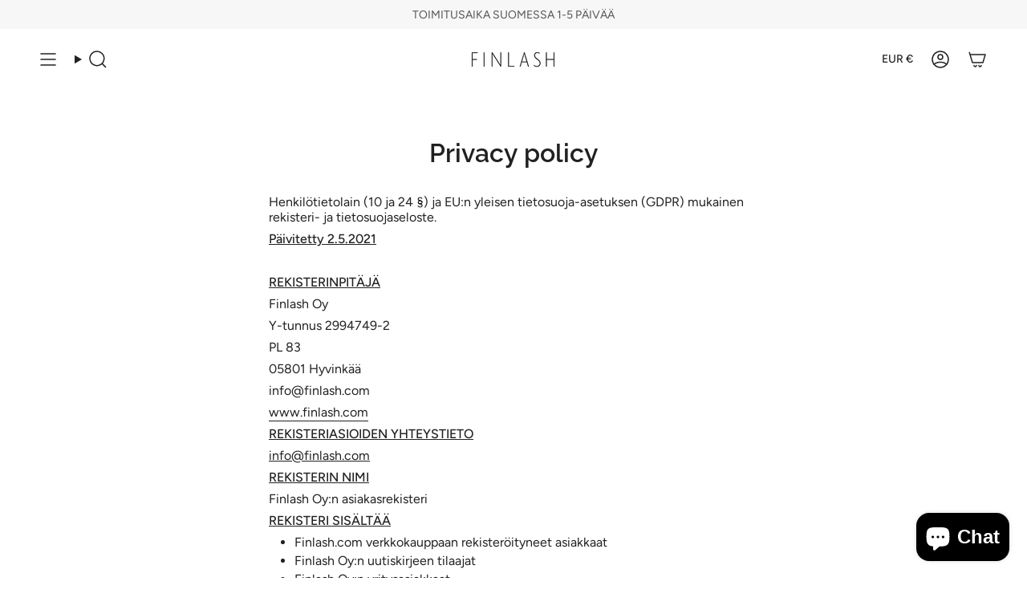

--- FILE ---
content_type: text/html; charset=utf-8
request_url: https://finlash.com/en/policies/privacy-policy
body_size: 40694
content:
<!doctype html>
<html class="no-js no-touch supports-no-cookies" lang="en">
  <head>
    <meta charset="UTF-8">
    <meta http-equiv="X-UA-Compatible" content="IE=edge">
    <meta name="viewport" content="width=device-width, initial-scale=1.0">
    <meta name="theme-color" content="#212121">
    <link rel="canonical" href="https://finlash.com/en/policies/privacy-policy">
    <link rel="preconnect" href="https://cdn.shopify.com" crossorigin>
    <!-- ======================= Broadcast Theme V5.5.0 ========================= --><link rel="preconnect" href="https://fonts.shopifycdn.com" crossorigin><link href="//finlash.com/cdn/shop/t/22/assets/theme.css?v=1273882848434981951738816041" as="style" rel="preload">
    <link href="//finlash.com/cdn/shop/t/22/assets/vendor.js?v=152754676678534273481708767710" as="script" rel="preload">
    <link href="//finlash.com/cdn/shop/t/22/assets/theme.js?v=171075151993777642831708767710" as="script" rel="preload">
<style data-shopify>.loading { position: fixed; top: 0; left: 0; z-index: 99999; width: 100%; height: 100%; background: var(--bg); transition: opacity 0.2s ease-out, visibility 0.2s ease-out; }
        body.is-loaded .loading { opacity: 0; visibility: hidden; pointer-events: none; }
        .loading__image__holder { position: absolute; top: 0; left: 0; width: 100%; height: 100%; font-size: 0; display: flex; align-items: center; justify-content: center; }
        .loading__image__holder:nth-child(2) { opacity: 0; }
        .loading__image { max-width: 100px; max-height: 100px; object-fit: contain; }
        .loading--animate .loading__image__holder:nth-child(1) { animation: pulse1 2s infinite ease-in-out; }
        .loading--animate .loading__image__holder:nth-child(2) { animation: pulse2 2s infinite ease-in-out; }
        @keyframes pulse1 {
          0% { opacity: 1; }
          50% { opacity: 0; }
          100% { opacity: 1; }
        }
        @keyframes pulse2 {
          0% { opacity: 0; }
          50% { opacity: 1; }
          100% { opacity: 0; }
        }</style>
      <link rel="icon" type="image/png" href="//finlash.com/cdn/shop/files/B0A5DF8D-4DF3-4E98-8F73-08D7F375CCD9.jpg?crop=center&height=32&v=1708879221&width=32">
    

    <!-- Title and description ================================================ -->
    
    <title>
    
    Privacy policy
    
    
    
      &ndash; FINLASH
    
  </title>

    
      <meta name="description" content="Finlash">
    

    <meta property="og:site_name" content="FINLASH">
<meta property="og:url" content="https://finlash.com/en/policies/privacy-policy">
<meta property="og:title" content="Privacy policy">
<meta property="og:type" content="website">
<meta property="og:description" content="Finlash"><meta name="twitter:card" content="summary_large_image">
<meta name="twitter:title" content="Privacy policy">
<meta name="twitter:description" content="Finlash">

    <!-- CSS ================================================================== -->

    <link href="//finlash.com/cdn/shop/t/22/assets/font-settings.css?v=146425953862696837721764962359" rel="stylesheet" type="text/css" media="all" />

    
<style data-shopify>

:root {--scrollbar-width: 0px;





--COLOR-VIDEO-BG: #f2f2f2;
--COLOR-BG-BRIGHTER: #f2f2f2;--COLOR-BG: #ffffff;--COLOR-BG-ALPHA-25: rgba(255, 255, 255, 0.25);
--COLOR-BG-TRANSPARENT: rgba(255, 255, 255, 0);
--COLOR-BG-SECONDARY: #ffffff;
--COLOR-BG-SECONDARY-LIGHTEN: #ffffff;
--COLOR-BG-RGB: 255, 255, 255;

--COLOR-TEXT-DARK: #000000;
--COLOR-TEXT: #212121;
--COLOR-TEXT-LIGHT: #646464;


/* === Opacity shades of grey ===*/
--COLOR-A5:  rgba(33, 33, 33, 0.05);
--COLOR-A10: rgba(33, 33, 33, 0.1);
--COLOR-A15: rgba(33, 33, 33, 0.15);
--COLOR-A20: rgba(33, 33, 33, 0.2);
--COLOR-A25: rgba(33, 33, 33, 0.25);
--COLOR-A30: rgba(33, 33, 33, 0.3);
--COLOR-A35: rgba(33, 33, 33, 0.35);
--COLOR-A40: rgba(33, 33, 33, 0.4);
--COLOR-A45: rgba(33, 33, 33, 0.45);
--COLOR-A50: rgba(33, 33, 33, 0.5);
--COLOR-A55: rgba(33, 33, 33, 0.55);
--COLOR-A60: rgba(33, 33, 33, 0.6);
--COLOR-A65: rgba(33, 33, 33, 0.65);
--COLOR-A70: rgba(33, 33, 33, 0.7);
--COLOR-A75: rgba(33, 33, 33, 0.75);
--COLOR-A80: rgba(33, 33, 33, 0.8);
--COLOR-A85: rgba(33, 33, 33, 0.85);
--COLOR-A90: rgba(33, 33, 33, 0.9);
--COLOR-A95: rgba(33, 33, 33, 0.95);

--COLOR-BORDER: rgb(240, 240, 240);
--COLOR-BORDER-LIGHT: #f6f6f6;
--COLOR-BORDER-HAIRLINE: #f7f7f7;
--COLOR-BORDER-DARK: #bdbdbd;/* === Bright color ===*/
--COLOR-PRIMARY: #212121;
--COLOR-PRIMARY-HOVER: #000000;
--COLOR-PRIMARY-FADE: rgba(33, 33, 33, 0.05);
--COLOR-PRIMARY-FADE-HOVER: rgba(33, 33, 33, 0.1);
--COLOR-PRIMARY-LIGHT: #855656;--COLOR-PRIMARY-OPPOSITE: #ffffff;



/* === link Color ===*/
--COLOR-LINK: #212121;
--COLOR-LINK-HOVER: rgba(33, 33, 33, 0.7);
--COLOR-LINK-FADE: rgba(33, 33, 33, 0.05);
--COLOR-LINK-FADE-HOVER: rgba(33, 33, 33, 0.1);--COLOR-LINK-OPPOSITE: #ffffff;


/* === Product grid sale tags ===*/
--COLOR-SALE-BG: #f9dee5;
--COLOR-SALE-TEXT: #af7b88;--COLOR-SALE-TEXT-SECONDARY: #f9dee5;

/* === Product grid badges ===*/
--COLOR-BADGE-BG: #ffffff;
--COLOR-BADGE-TEXT: #212121;

/* === Product sale color ===*/
--COLOR-SALE: #d20000;

/* === Gray background on Product grid items ===*/--filter-bg: 1.0;/* === Helper colors for form error states ===*/
--COLOR-ERROR: #721C24;
--COLOR-ERROR-BG: #F8D7DA;
--COLOR-ERROR-BORDER: #F5C6CB;



  --RADIUS: 0px;
  --RADIUS-SELECT: 0px;

--COLOR-HEADER-BG: #ffffff;--COLOR-HEADER-BG-TRANSPARENT: rgba(255, 255, 255, 0);
--COLOR-HEADER-LINK: #212121;
--COLOR-HEADER-LINK-HOVER: rgba(33, 33, 33, 0.7);

--COLOR-MENU-BG: #ffffff;
--COLOR-MENU-LINK: #212121;
--COLOR-MENU-LINK-HOVER: rgba(33, 33, 33, 0.7);
--COLOR-SUBMENU-BG: #ffffff;
--COLOR-SUBMENU-LINK: #212121;
--COLOR-SUBMENU-LINK-HOVER: rgba(33, 33, 33, 0.7);
--COLOR-SUBMENU-TEXT-LIGHT: #646464;
--COLOR-MENU-TRANSPARENT: #ffffff;
--COLOR-MENU-TRANSPARENT-HOVER: rgba(255, 255, 255, 0.7);--COLOR-FOOTER-BG: #ffffff;
--COLOR-FOOTER-BG-HAIRLINE: #f7f7f7;
--COLOR-FOOTER-TEXT: #212121;
--COLOR-FOOTER-TEXT-A35: rgba(33, 33, 33, 0.35);
--COLOR-FOOTER-TEXT-A75: rgba(33, 33, 33, 0.75);
--COLOR-FOOTER-LINK: #212121;
--COLOR-FOOTER-LINK-HOVER: rgba(33, 33, 33, 0.7);
--COLOR-FOOTER-BORDER: #212121;

--TRANSPARENT: rgba(255, 255, 255, 0);

/* === Default overlay opacity ===*/
--overlay-opacity: 0;
--underlay-opacity: 1;
--underlay-bg: rgba(0,0,0,0.4);

/* === Custom Cursor ===*/
--ICON-ZOOM-IN: url( "//finlash.com/cdn/shop/t/22/assets/icon-zoom-in.svg?v=182473373117644429561708767710" );
--ICON-ZOOM-OUT: url( "//finlash.com/cdn/shop/t/22/assets/icon-zoom-out.svg?v=101497157853986683871708767710" );

/* === Custom Icons ===*/


  
  --ICON-ADD-BAG: url( "//finlash.com/cdn/shop/t/22/assets/icon-add-bag-medium.svg?v=139170916092727621901708767710" );
  --ICON-ADD-CART: url( "//finlash.com/cdn/shop/t/22/assets/icon-add-cart-medium.svg?v=57635405022452982901708767710" );
  --ICON-ARROW-LEFT: url( "//finlash.com/cdn/shop/t/22/assets/icon-arrow-left-medium.svg?v=98614866157451683461708767710" );
  --ICON-ARROW-RIGHT: url( "//finlash.com/cdn/shop/t/22/assets/icon-arrow-right-medium.svg?v=127385474140982877711708767710" );
  --ICON-SELECT: url("//finlash.com/cdn/shop/t/22/assets/icon-select-medium.svg?v=2266");


--PRODUCT-GRID-ASPECT-RATIO: 100%;

/* === Typography ===*/
--FONT-WEIGHT-BODY: 400;
--FONT-WEIGHT-BODY-BOLD: 500;

--FONT-STACK-BODY: Figtree, sans-serif;
--FONT-STYLE-BODY: normal;
--FONT-STYLE-BODY-ITALIC: italic;
--FONT-ADJUST-BODY: 1.0;

--LETTER-SPACING-BODY: 0.0em;

--FONT-WEIGHT-HEADING: 600;
--FONT-WEIGHT-HEADING-BOLD: 700;

--FONT-UPPERCASE-HEADING: none;
--LETTER-SPACING-HEADING: 0.0em;

--FONT-STACK-HEADING: Raleway, sans-serif;
--FONT-STYLE-HEADING: normal;
--FONT-STYLE-HEADING-ITALIC: italic;
--FONT-ADJUST-HEADING: 1.0;

--FONT-WEIGHT-SUBHEADING: 400;
--FONT-WEIGHT-SUBHEADING-BOLD: 500;

--FONT-STACK-SUBHEADING: Figtree, sans-serif;
--FONT-STYLE-SUBHEADING: normal;
--FONT-STYLE-SUBHEADING-ITALIC: italic;
--FONT-ADJUST-SUBHEADING: 1.0;

--FONT-UPPERCASE-SUBHEADING: uppercase;
--LETTER-SPACING-SUBHEADING: 0.1em;

--FONT-STACK-NAV: Figtree, sans-serif;
--FONT-STYLE-NAV: normal;
--FONT-STYLE-NAV-ITALIC: italic;
--FONT-ADJUST-NAV: 1.0;

--FONT-WEIGHT-NAV: 400;
--FONT-WEIGHT-NAV-BOLD: 500;

--LETTER-SPACING-NAV: 0.0em;

--FONT-SIZE-BASE: 1.0rem;
--FONT-SIZE-BASE-PERCENT: 1.0;

/* === Parallax ===*/
--PARALLAX-STRENGTH-MIN: 105.0%;
--PARALLAX-STRENGTH-MAX: 115.0%;--COLUMNS: 4;
--COLUMNS-MEDIUM: 3;
--COLUMNS-SMALL: 2;
--COLUMNS-MOBILE: 1;--LAYOUT-OUTER: 50px;
  --LAYOUT-GUTTER: 32px;
  --LAYOUT-OUTER-MEDIUM: 30px;
  --LAYOUT-GUTTER-MEDIUM: 22px;
  --LAYOUT-OUTER-SMALL: 16px;
  --LAYOUT-GUTTER-SMALL: 16px;--base-animation-delay: 0ms;
--line-height-normal: 1.375; /* Equals to line-height: normal; */--SIDEBAR-WIDTH: 288px;
  --SIDEBAR-WIDTH-MEDIUM: 258px;--DRAWER-WIDTH: 380px;--ICON-STROKE-WIDTH: 1.5px;/* === Button General ===*/
--BTN-FONT-STACK: Figtree, sans-serif;
--BTN-FONT-WEIGHT: 400;
--BTN-FONT-STYLE: normal;
--BTN-FONT-SIZE: 13px;

--BTN-LETTER-SPACING: 0.1em;
--BTN-UPPERCASE: uppercase;
--BTN-TEXT-ARROW-OFFSET: -1px;

/* === Button Primary ===*/
--BTN-PRIMARY-BORDER-COLOR: #212121;
--BTN-PRIMARY-BG-COLOR: #212121;
--BTN-PRIMARY-TEXT-COLOR: #ffffff;


  --BTN-PRIMARY-BG-COLOR-BRIGHTER: #3b3b3b;


/* === Button Secondary ===*/
--BTN-SECONDARY-BORDER-COLOR: #ab8c52;
--BTN-SECONDARY-BG-COLOR: #ab8c52;
--BTN-SECONDARY-TEXT-COLOR: #ffffff;


  --BTN-SECONDARY-BG-COLOR-BRIGHTER: #9a7e4a;


/* === Button White ===*/
--TEXT-BTN-BORDER-WHITE: #fff;
--TEXT-BTN-BG-WHITE: #fff;
--TEXT-BTN-WHITE: #000;
--TEXT-BTN-BG-WHITE-BRIGHTER: #f2f2f2;

/* === Button Black ===*/
--TEXT-BTN-BG-BLACK: #000;
--TEXT-BTN-BORDER-BLACK: #000;
--TEXT-BTN-BLACK: #fff;
--TEXT-BTN-BG-BLACK-BRIGHTER: #1a1a1a;

/* === Default Cart Gradient ===*/

--FREE-SHIPPING-GRADIENT: linear-gradient(to right, var(--COLOR-PRIMARY-LIGHT) 0%, var(--COLOR-PRIMARY) 100%);

/* === Swatch Size ===*/
--swatch-size-filters: calc(1.15rem * var(--FONT-ADJUST-BODY));
--swatch-size-product: calc(2.2rem * var(--FONT-ADJUST-BODY));
}

/* === Backdrop ===*/
::backdrop {
  --underlay-opacity: 1;
  --underlay-bg: rgba(0,0,0,0.4);
}
</style>


    <link href="//finlash.com/cdn/shop/t/22/assets/theme.css?v=1273882848434981951738816041" rel="stylesheet" type="text/css" media="all" />
<link href="//finlash.com/cdn/shop/t/22/assets/swatches.css?v=157844926215047500451708767710" as="style" rel="preload">
      <link href="//finlash.com/cdn/shop/t/22/assets/swatches.css?v=157844926215047500451708767710" rel="stylesheet" type="text/css" media="all" />
<style data-shopify>.swatches {
    --black: #000000;--white: #fafafa;--blank: url(//finlash.com/cdn/shop/files/blank_small.png?v=2266);
  }</style>
<script>
    if (window.navigator.userAgent.indexOf('MSIE ') > 0 || window.navigator.userAgent.indexOf('Trident/') > 0) {
      document.documentElement.className = document.documentElement.className + ' ie';

      var scripts = document.getElementsByTagName('script')[0];
      var polyfill = document.createElement("script");
      polyfill.defer = true;
      polyfill.src = "//finlash.com/cdn/shop/t/22/assets/ie11.js?v=144489047535103983231708767710";

      scripts.parentNode.insertBefore(polyfill, scripts);
    } else {
      document.documentElement.className = document.documentElement.className.replace('no-js', 'js');
    }

    document.documentElement.style.setProperty('--scrollbar-width', `${getScrollbarWidth()}px`);

    function getScrollbarWidth() {
      // Creating invisible container
      const outer = document.createElement('div');
      outer.style.visibility = 'hidden';
      outer.style.overflow = 'scroll'; // forcing scrollbar to appear
      outer.style.msOverflowStyle = 'scrollbar'; // needed for WinJS apps
      document.documentElement.appendChild(outer);

      // Creating inner element and placing it in the container
      const inner = document.createElement('div');
      outer.appendChild(inner);

      // Calculating difference between container's full width and the child width
      const scrollbarWidth = outer.offsetWidth - inner.offsetWidth;

      // Removing temporary elements from the DOM
      outer.parentNode.removeChild(outer);

      return scrollbarWidth;
    }

    let root = '/en';
    if (root[root.length - 1] !== '/') {
      root = root + '/';
    }

    window.theme = {
      routes: {
        root: root,
        cart_url: '/en/cart',
        cart_add_url: '/en/cart/add',
        cart_change_url: '/en/cart/change',
        product_recommendations_url: '/en/recommendations/products',
        predictive_search_url: '/en/search/suggest',
        addresses_url: '/en/account/addresses'
      },
      assets: {
        photoswipe: '//finlash.com/cdn/shop/t/22/assets/photoswipe.js?v=162613001030112971491708767710',
        smoothscroll: '//finlash.com/cdn/shop/t/22/assets/smoothscroll.js?v=37906625415260927261708767710',
      },
      strings: {
        addToCart: "Add to cart",
        cartAcceptanceError: "You must accept our terms and conditions.",
        soldOut: "Sold Out",
        from: "From",
        preOrder: "Pre-order",
        sale: "Sale",
        subscription: "Subscription",
        unavailable: "Unavailable",
        unitPrice: "Unit price",
        unitPriceSeparator: "per",
        shippingCalcSubmitButton: "Calculate shipping",
        shippingCalcSubmitButtonDisabled: "Calculating...",
        selectValue: "Select value",
        selectColor: "Select color",
        oneColor: "color",
        otherColor: "colors",
        upsellAddToCart: "Add",
        free: "Free",
        swatchesColor: "Color, Colour"
      },
      settings: {
        cartType: "drawer",
        customerLoggedIn: null ? true : false,
        enableQuickAdd: true,
        enableAnimations: false,
        variantOnSale: true,
      },
      sliderArrows: {
        prev: '<button type="button" class="slider__button slider__button--prev" data-button-arrow data-button-prev>' + "Previous" + '</button>',
        next: '<button type="button" class="slider__button slider__button--next" data-button-arrow data-button-next>' + "Next" + '</button>',
      },
      moneyFormat: true ? "{{amount_with_comma_separator}} €" : "€{{amount_with_comma_separator}}",
      moneyWithoutCurrencyFormat: "€{{amount_with_comma_separator}}",
      moneyWithCurrencyFormat: "{{amount_with_comma_separator}} €",
      subtotal: 0,
      info: {
        name: 'broadcast'
      },
      version: '5.5.0'
    };
    // BSS custom money format 
    window.theme.moneyFormat = '{{amount_with_comma_separator}} ' + '€'
    let windowInnerHeight = window.innerHeight;
    document.documentElement.style.setProperty('--full-height', `${windowInnerHeight}px`);
    document.documentElement.style.setProperty('--three-quarters', `${windowInnerHeight * 0.75}px`);
    document.documentElement.style.setProperty('--two-thirds', `${windowInnerHeight * 0.66}px`);
    document.documentElement.style.setProperty('--one-half', `${windowInnerHeight * 0.5}px`);
    document.documentElement.style.setProperty('--one-third', `${windowInnerHeight * 0.33}px`);
    document.documentElement.style.setProperty('--one-fifth', `${windowInnerHeight * 0.2}px`);
    </script>

    

    <!-- Theme Javascript ============================================================== -->
    <script src="//finlash.com/cdn/shop/t/22/assets/vendor.js?v=152754676678534273481708767710" defer="defer"></script>
    <script src="//finlash.com/cdn/shop/t/22/assets/theme.js?v=171075151993777642831708767710" defer="defer"></script><!-- Shopify app scripts =========================================================== -->

    <script>window.performance && window.performance.mark && window.performance.mark('shopify.content_for_header.start');</script><link rel="stylesheet" media="all" integrity="sha256-GMqAlzvTzb8alrxTLK1RvtjcJtzdJN2F4H81HSM1TeE=" crossorigin="anonymous" href="//finlash.com/cdn/shopifycloud/storefront/assets/storefront/policy-0e156355.css">
<meta name="google-site-verification" content="GQEiXvmvg3UlP5W9h-_9HDQimvrxFaQ8rHV9I1m4H34">
<meta id="shopify-digital-wallet" name="shopify-digital-wallet" content="/30650531976/digital_wallets/dialog">
<meta name="shopify-checkout-api-token" content="7bea8681062961e952c9170a3a14b6ac">
<link rel="alternate" hreflang="x-default" href="https://finlash.com/policies/privacy-policy">
<link rel="alternate" hreflang="fi" href="https://finlash.com/policies/privacy-policy">
<link rel="alternate" hreflang="en" href="https://finlash.com/en/policies/privacy-policy">
<script async="async" src="/checkouts/internal/preloads.js?locale=en-FI"></script>
<link rel="preconnect" href="https://shop.app" crossorigin="anonymous">
<script async="async" src="https://shop.app/checkouts/internal/preloads.js?locale=en-FI&shop_id=30650531976" crossorigin="anonymous"></script>
<script id="apple-pay-shop-capabilities" type="application/json">{"shopId":30650531976,"countryCode":"FI","currencyCode":"EUR","merchantCapabilities":["supports3DS"],"merchantId":"gid:\/\/shopify\/Shop\/30650531976","merchantName":"FINLASH","requiredBillingContactFields":["postalAddress","email","phone"],"requiredShippingContactFields":["postalAddress","email","phone"],"shippingType":"shipping","supportedNetworks":["visa","maestro","masterCard","amex"],"total":{"type":"pending","label":"FINLASH","amount":"1.00"},"shopifyPaymentsEnabled":true,"supportsSubscriptions":true}</script>
<script id="shopify-features" type="application/json">{"accessToken":"7bea8681062961e952c9170a3a14b6ac","betas":["rich-media-storefront-analytics"],"domain":"finlash.com","predictiveSearch":true,"shopId":30650531976,"locale":"en"}</script>
<script>var Shopify = Shopify || {};
Shopify.shop = "finlash.myshopify.com";
Shopify.locale = "en";
Shopify.currency = {"active":"EUR","rate":"1.0"};
Shopify.country = "FI";
Shopify.theme = {"name":"Broadcast","id":160254001499,"schema_name":"Broadcast","schema_version":"5.5.0","theme_store_id":868,"role":"main"};
Shopify.theme.handle = "null";
Shopify.theme.style = {"id":null,"handle":null};
Shopify.cdnHost = "finlash.com/cdn";
Shopify.routes = Shopify.routes || {};
Shopify.routes.root = "/en/";</script>
<script type="module">!function(o){(o.Shopify=o.Shopify||{}).modules=!0}(window);</script>
<script>!function(o){function n(){var o=[];function n(){o.push(Array.prototype.slice.apply(arguments))}return n.q=o,n}var t=o.Shopify=o.Shopify||{};t.loadFeatures=n(),t.autoloadFeatures=n()}(window);</script>
<script>
  window.ShopifyPay = window.ShopifyPay || {};
  window.ShopifyPay.apiHost = "shop.app\/pay";
  window.ShopifyPay.redirectState = null;
</script>
<script id="shop-js-analytics" type="application/json">{"pageType":"policy"}</script>
<script defer="defer" async type="module" src="//finlash.com/cdn/shopifycloud/shop-js/modules/v2/client.init-shop-cart-sync_BT-GjEfc.en.esm.js"></script>
<script defer="defer" async type="module" src="//finlash.com/cdn/shopifycloud/shop-js/modules/v2/chunk.common_D58fp_Oc.esm.js"></script>
<script defer="defer" async type="module" src="//finlash.com/cdn/shopifycloud/shop-js/modules/v2/chunk.modal_xMitdFEc.esm.js"></script>
<script type="module">
  await import("//finlash.com/cdn/shopifycloud/shop-js/modules/v2/client.init-shop-cart-sync_BT-GjEfc.en.esm.js");
await import("//finlash.com/cdn/shopifycloud/shop-js/modules/v2/chunk.common_D58fp_Oc.esm.js");
await import("//finlash.com/cdn/shopifycloud/shop-js/modules/v2/chunk.modal_xMitdFEc.esm.js");

  window.Shopify.SignInWithShop?.initShopCartSync?.({"fedCMEnabled":true,"windoidEnabled":true});

</script>
<script>
  window.Shopify = window.Shopify || {};
  if (!window.Shopify.featureAssets) window.Shopify.featureAssets = {};
  window.Shopify.featureAssets['shop-js'] = {"shop-cart-sync":["modules/v2/client.shop-cart-sync_DZOKe7Ll.en.esm.js","modules/v2/chunk.common_D58fp_Oc.esm.js","modules/v2/chunk.modal_xMitdFEc.esm.js"],"init-fed-cm":["modules/v2/client.init-fed-cm_B6oLuCjv.en.esm.js","modules/v2/chunk.common_D58fp_Oc.esm.js","modules/v2/chunk.modal_xMitdFEc.esm.js"],"shop-cash-offers":["modules/v2/client.shop-cash-offers_D2sdYoxE.en.esm.js","modules/v2/chunk.common_D58fp_Oc.esm.js","modules/v2/chunk.modal_xMitdFEc.esm.js"],"shop-login-button":["modules/v2/client.shop-login-button_QeVjl5Y3.en.esm.js","modules/v2/chunk.common_D58fp_Oc.esm.js","modules/v2/chunk.modal_xMitdFEc.esm.js"],"pay-button":["modules/v2/client.pay-button_DXTOsIq6.en.esm.js","modules/v2/chunk.common_D58fp_Oc.esm.js","modules/v2/chunk.modal_xMitdFEc.esm.js"],"shop-button":["modules/v2/client.shop-button_DQZHx9pm.en.esm.js","modules/v2/chunk.common_D58fp_Oc.esm.js","modules/v2/chunk.modal_xMitdFEc.esm.js"],"avatar":["modules/v2/client.avatar_BTnouDA3.en.esm.js"],"init-windoid":["modules/v2/client.init-windoid_CR1B-cfM.en.esm.js","modules/v2/chunk.common_D58fp_Oc.esm.js","modules/v2/chunk.modal_xMitdFEc.esm.js"],"init-shop-for-new-customer-accounts":["modules/v2/client.init-shop-for-new-customer-accounts_C_vY_xzh.en.esm.js","modules/v2/client.shop-login-button_QeVjl5Y3.en.esm.js","modules/v2/chunk.common_D58fp_Oc.esm.js","modules/v2/chunk.modal_xMitdFEc.esm.js"],"init-shop-email-lookup-coordinator":["modules/v2/client.init-shop-email-lookup-coordinator_BI7n9ZSv.en.esm.js","modules/v2/chunk.common_D58fp_Oc.esm.js","modules/v2/chunk.modal_xMitdFEc.esm.js"],"init-shop-cart-sync":["modules/v2/client.init-shop-cart-sync_BT-GjEfc.en.esm.js","modules/v2/chunk.common_D58fp_Oc.esm.js","modules/v2/chunk.modal_xMitdFEc.esm.js"],"shop-toast-manager":["modules/v2/client.shop-toast-manager_DiYdP3xc.en.esm.js","modules/v2/chunk.common_D58fp_Oc.esm.js","modules/v2/chunk.modal_xMitdFEc.esm.js"],"init-customer-accounts":["modules/v2/client.init-customer-accounts_D9ZNqS-Q.en.esm.js","modules/v2/client.shop-login-button_QeVjl5Y3.en.esm.js","modules/v2/chunk.common_D58fp_Oc.esm.js","modules/v2/chunk.modal_xMitdFEc.esm.js"],"init-customer-accounts-sign-up":["modules/v2/client.init-customer-accounts-sign-up_iGw4briv.en.esm.js","modules/v2/client.shop-login-button_QeVjl5Y3.en.esm.js","modules/v2/chunk.common_D58fp_Oc.esm.js","modules/v2/chunk.modal_xMitdFEc.esm.js"],"shop-follow-button":["modules/v2/client.shop-follow-button_CqMgW2wH.en.esm.js","modules/v2/chunk.common_D58fp_Oc.esm.js","modules/v2/chunk.modal_xMitdFEc.esm.js"],"checkout-modal":["modules/v2/client.checkout-modal_xHeaAweL.en.esm.js","modules/v2/chunk.common_D58fp_Oc.esm.js","modules/v2/chunk.modal_xMitdFEc.esm.js"],"shop-login":["modules/v2/client.shop-login_D91U-Q7h.en.esm.js","modules/v2/chunk.common_D58fp_Oc.esm.js","modules/v2/chunk.modal_xMitdFEc.esm.js"],"lead-capture":["modules/v2/client.lead-capture_BJmE1dJe.en.esm.js","modules/v2/chunk.common_D58fp_Oc.esm.js","modules/v2/chunk.modal_xMitdFEc.esm.js"],"payment-terms":["modules/v2/client.payment-terms_Ci9AEqFq.en.esm.js","modules/v2/chunk.common_D58fp_Oc.esm.js","modules/v2/chunk.modal_xMitdFEc.esm.js"]};
</script>
<script>(function() {
  var isLoaded = false;
  function asyncLoad() {
    if (isLoaded) return;
    isLoaded = true;
    var urls = ["https:\/\/sdks.automizely.com\/conversions\/v1\/conversions.js?app_connection_id=b9024d1d6b7e45b3966a8e2ed4b29575\u0026mapped_org_id=4698c449373b0edfa1ab8aed1ebe7068_v1\u0026shop=finlash.myshopify.com","https:\/\/d1639lhkj5l89m.cloudfront.net\/js\/storefront\/uppromote.js?shop=finlash.myshopify.com","\/\/cdn.shopify.com\/proxy\/4d6b0cef89e8d5ed9f9ce2066ee4be02236e298dd7819cb6bd1aab0839fffb16\/b2b-solution.bsscommerce.com\/js\/bss-b2b-cp.js?shop=finlash.myshopify.com\u0026sp-cache-control=cHVibGljLCBtYXgtYWdlPTkwMA","https:\/\/cdn.nfcube.com\/instafeed-43535dfce32ccc128c2f4c859f7a61ff.js?shop=finlash.myshopify.com"];
    for (var i = 0; i < urls.length; i++) {
      var s = document.createElement('script');
      s.type = 'text/javascript';
      s.async = true;
      s.src = urls[i];
      var x = document.getElementsByTagName('script')[0];
      x.parentNode.insertBefore(s, x);
    }
  };
  if(window.attachEvent) {
    window.attachEvent('onload', asyncLoad);
  } else {
    window.addEventListener('load', asyncLoad, false);
  }
})();</script>
<script id="__st">var __st={"a":30650531976,"offset":7200,"reqid":"c9a928c5-28cb-4ee7-abb9-c82589dbae9c-1769063424","pageurl":"finlash.com\/en\/policies\/privacy-policy","u":"fbaf4d27ad2a"};</script>
<script>window.ShopifyPaypalV4VisibilityTracking = true;</script>
<script id="captcha-bootstrap">!function(){'use strict';const t='contact',e='account',n='new_comment',o=[[t,t],['blogs',n],['comments',n],[t,'customer']],c=[[e,'customer_login'],[e,'guest_login'],[e,'recover_customer_password'],[e,'create_customer']],r=t=>t.map((([t,e])=>`form[action*='/${t}']:not([data-nocaptcha='true']) input[name='form_type'][value='${e}']`)).join(','),a=t=>()=>t?[...document.querySelectorAll(t)].map((t=>t.form)):[];function s(){const t=[...o],e=r(t);return a(e)}const i='password',u='form_key',d=['recaptcha-v3-token','g-recaptcha-response','h-captcha-response',i],f=()=>{try{return window.sessionStorage}catch{return}},m='__shopify_v',_=t=>t.elements[u];function p(t,e,n=!1){try{const o=window.sessionStorage,c=JSON.parse(o.getItem(e)),{data:r}=function(t){const{data:e,action:n}=t;return t[m]||n?{data:e,action:n}:{data:t,action:n}}(c);for(const[e,n]of Object.entries(r))t.elements[e]&&(t.elements[e].value=n);n&&o.removeItem(e)}catch(o){console.error('form repopulation failed',{error:o})}}const l='form_type',E='cptcha';function T(t){t.dataset[E]=!0}const w=window,h=w.document,L='Shopify',v='ce_forms',y='captcha';let A=!1;((t,e)=>{const n=(g='f06e6c50-85a8-45c8-87d0-21a2b65856fe',I='https://cdn.shopify.com/shopifycloud/storefront-forms-hcaptcha/ce_storefront_forms_captcha_hcaptcha.v1.5.2.iife.js',D={infoText:'Protected by hCaptcha',privacyText:'Privacy',termsText:'Terms'},(t,e,n)=>{const o=w[L][v],c=o.bindForm;if(c)return c(t,g,e,D).then(n);var r;o.q.push([[t,g,e,D],n]),r=I,A||(h.body.append(Object.assign(h.createElement('script'),{id:'captcha-provider',async:!0,src:r})),A=!0)});var g,I,D;w[L]=w[L]||{},w[L][v]=w[L][v]||{},w[L][v].q=[],w[L][y]=w[L][y]||{},w[L][y].protect=function(t,e){n(t,void 0,e),T(t)},Object.freeze(w[L][y]),function(t,e,n,w,h,L){const[v,y,A,g]=function(t,e,n){const i=e?o:[],u=t?c:[],d=[...i,...u],f=r(d),m=r(i),_=r(d.filter((([t,e])=>n.includes(e))));return[a(f),a(m),a(_),s()]}(w,h,L),I=t=>{const e=t.target;return e instanceof HTMLFormElement?e:e&&e.form},D=t=>v().includes(t);t.addEventListener('submit',(t=>{const e=I(t);if(!e)return;const n=D(e)&&!e.dataset.hcaptchaBound&&!e.dataset.recaptchaBound,o=_(e),c=g().includes(e)&&(!o||!o.value);(n||c)&&t.preventDefault(),c&&!n&&(function(t){try{if(!f())return;!function(t){const e=f();if(!e)return;const n=_(t);if(!n)return;const o=n.value;o&&e.removeItem(o)}(t);const e=Array.from(Array(32),(()=>Math.random().toString(36)[2])).join('');!function(t,e){_(t)||t.append(Object.assign(document.createElement('input'),{type:'hidden',name:u})),t.elements[u].value=e}(t,e),function(t,e){const n=f();if(!n)return;const o=[...t.querySelectorAll(`input[type='${i}']`)].map((({name:t})=>t)),c=[...d,...o],r={};for(const[a,s]of new FormData(t).entries())c.includes(a)||(r[a]=s);n.setItem(e,JSON.stringify({[m]:1,action:t.action,data:r}))}(t,e)}catch(e){console.error('failed to persist form',e)}}(e),e.submit())}));const S=(t,e)=>{t&&!t.dataset[E]&&(n(t,e.some((e=>e===t))),T(t))};for(const o of['focusin','change'])t.addEventListener(o,(t=>{const e=I(t);D(e)&&S(e,y())}));const B=e.get('form_key'),M=e.get(l),P=B&&M;t.addEventListener('DOMContentLoaded',(()=>{const t=y();if(P)for(const e of t)e.elements[l].value===M&&p(e,B);[...new Set([...A(),...v().filter((t=>'true'===t.dataset.shopifyCaptcha))])].forEach((e=>S(e,t)))}))}(h,new URLSearchParams(w.location.search),n,t,e,['guest_login'])})(!0,!0)}();</script>
<script integrity="sha256-4kQ18oKyAcykRKYeNunJcIwy7WH5gtpwJnB7kiuLZ1E=" data-source-attribution="shopify.loadfeatures" defer="defer" src="//finlash.com/cdn/shopifycloud/storefront/assets/storefront/load_feature-a0a9edcb.js" crossorigin="anonymous"></script>
<script crossorigin="anonymous" defer="defer" src="//finlash.com/cdn/shopifycloud/storefront/assets/shopify_pay/storefront-65b4c6d7.js?v=20250812"></script>
<script data-source-attribution="shopify.dynamic_checkout.dynamic.init">var Shopify=Shopify||{};Shopify.PaymentButton=Shopify.PaymentButton||{isStorefrontPortableWallets:!0,init:function(){window.Shopify.PaymentButton.init=function(){};var t=document.createElement("script");t.src="https://finlash.com/cdn/shopifycloud/portable-wallets/latest/portable-wallets.en.js",t.type="module",document.head.appendChild(t)}};
</script>
<script data-source-attribution="shopify.dynamic_checkout.buyer_consent">
  function portableWalletsHideBuyerConsent(e){var t=document.getElementById("shopify-buyer-consent"),n=document.getElementById("shopify-subscription-policy-button");t&&n&&(t.classList.add("hidden"),t.setAttribute("aria-hidden","true"),n.removeEventListener("click",e))}function portableWalletsShowBuyerConsent(e){var t=document.getElementById("shopify-buyer-consent"),n=document.getElementById("shopify-subscription-policy-button");t&&n&&(t.classList.remove("hidden"),t.removeAttribute("aria-hidden"),n.addEventListener("click",e))}window.Shopify?.PaymentButton&&(window.Shopify.PaymentButton.hideBuyerConsent=portableWalletsHideBuyerConsent,window.Shopify.PaymentButton.showBuyerConsent=portableWalletsShowBuyerConsent);
</script>
<script data-source-attribution="shopify.dynamic_checkout.cart.bootstrap">document.addEventListener("DOMContentLoaded",(function(){function t(){return document.querySelector("shopify-accelerated-checkout-cart, shopify-accelerated-checkout")}if(t())Shopify.PaymentButton.init();else{new MutationObserver((function(e,n){t()&&(Shopify.PaymentButton.init(),n.disconnect())})).observe(document.body,{childList:!0,subtree:!0})}}));
</script>
<script id='scb4127' type='text/javascript' async='' src='https://finlash.com/cdn/shopifycloud/privacy-banner/storefront-banner.js'></script><link id="shopify-accelerated-checkout-styles" rel="stylesheet" media="screen" href="https://finlash.com/cdn/shopifycloud/portable-wallets/latest/accelerated-checkout-backwards-compat.css" crossorigin="anonymous">
<style id="shopify-accelerated-checkout-cart">
        #shopify-buyer-consent {
  margin-top: 1em;
  display: inline-block;
  width: 100%;
}

#shopify-buyer-consent.hidden {
  display: none;
}

#shopify-subscription-policy-button {
  background: none;
  border: none;
  padding: 0;
  text-decoration: underline;
  font-size: inherit;
  cursor: pointer;
}

#shopify-subscription-policy-button::before {
  box-shadow: none;
}

      </style>

<script>window.performance && window.performance.mark && window.performance.mark('shopify.content_for_header.end');</script>
  <!-- BEGIN app block: shopify://apps/bss-b2b-solution/blocks/config-header/451233f2-9631-4c49-8b6f-057e4ebcde7f -->

<script id="bss-b2b-config-data">
  	if (typeof BSS_B2B == 'undefined') {
  		var BSS_B2B = {};
	}

	
        BSS_B2B.storeId = 19609;
        BSS_B2B.currentPlan = "false";
        BSS_B2B.planCode = "platinum";
        BSS_B2B.shopModules = JSON.parse('[{"code":"qb","status":1},{"code":"cp","status":1},{"code":"act","status":1},{"code":"form","status":1},{"code":"tax_exempt","status":0},{"code":"amo","status":0},{"code":"mc","status":0},{"code":"public_api","status":1},{"code":"dc","status":1},{"code":"cart_note","status":0},{"code":"mo","status":0},{"code":"tax_display","status":0},{"code":"sr","status":1},{"code":"bogo","status":0},{"code":"qi","status":0},{"code":"ef","status":0},{"code":"pl","status":1}]');
        BSS_B2B.version = 3;
        var bssB2bApiServer = "https://b2b-solution-api.bsscommerce.com";
        var bssB2bCmsUrl = "https://b2b-solution.bsscommerce.com";
        var bssGeoServiceUrl = "https://geo-ip-service.bsscommerce.com";
        var bssB2bCheckoutUrl = "https://b2b-solution-checkout.bsscommerce.com";
    

	
		BSS_B2B.integrationApp = null;
	

	
		BSS_B2B.advancedSetting = {"shop_id":19609,"checkout_customization":{"discountTitle":"","useShopifyDiscount":true}};
	

	
		
		
		BSS_B2B.configData = [].concat([],[],[],[],[],[],[],[],[],[],);
		BSS_B2B.cpSettings = {"cpType":2,"default_price_color":"#000000","price_applied_cp_color":"#000000"};
		BSS_B2B.customPricingSettings = null;
	
	
		

		BSS_B2B.plConfigData = [].concat([{"id":204955,"name":"AMMATTILAISET","priority":0,"apply_to":4,"customer_ids":"","customer_tags":"JÄLLEENMYYJÄ","exclude_from":0,"exc_customer_tags":"JÄLLEENMYYJÄ","exc_customers":"","start_date":"2024-10-25T14:47:16.000Z","end_date":"2024-10-16T14:48:21.000Z","start_time":"17:48:00","end_time":"17:48:00","enable_end_date":0,"apply_at":1,"exc_product_type":0,"market_condition_type":0,"allowed_regions":[],"selected_variants":[{"product_id":"9590094987611","variant_id":"49953695072603","discount_type":0,"discount_value":"2.50","token":"jBLka6w5owkvdlSZhH0yeg39mdv+pJhtOHp0588XUDU="},{"product_id":"9590094987611","variant_id":"49953695105371","discount_type":0,"discount_value":"3.30","token":"9SvbiOiYzNspysEXwsksmlYC5mty6LwOZt8dwHZlnU4="},{"product_id":"9590096429403","variant_id":"49953692156251","discount_type":0,"discount_value":"6.95","token":"TSrDhX6i/fDB6148aJauD8QqxQbt0SbVF8+9WBlThmk="},{"product_id":"9590096429403","variant_id":"49953692189019","discount_type":0,"discount_value":"7.75","token":"3hOEfOajNbGC1eWdmAkIiLkdOrevL21eHAaLJjDmQI8="},{"product_id":"9590095282523","variant_id":"49953698808155","discount_type":0,"discount_value":"1.95","token":"ZFAANQaYmXhGSgLArcF6uqopV3SWsb+5oJG9RksKUoY="},{"product_id":"9590095282523","variant_id":"49953698840923","discount_type":0,"discount_value":"2.75","token":"3I73SdCznHA9pgl6OZL4qk9duxL6kKFueoj0ZXdd/bY="},{"product_id":"9590094528859","variant_id":"49633215250779","discount_type":0,"discount_value":"14.50","token":"rqk1P1bC9E+F4lgX2EFMfNqRd0P8Yi50ocdKDkoe6JA="},{"product_id":"9590094528859","variant_id":"49633215283547","discount_type":0,"discount_value":"15.30","token":"yugRWOYa9ppv6skx2hBR4kikRLsoyiBFS/C82Vu68po="},{"product_id":"9590094791003","variant_id":"49953689272667","discount_type":0,"discount_value":"4.95","token":"EMPTmOwzL5++e08J+M+XCxDJYqzX97wTKO7v1nHnemI="},{"product_id":"9590094791003","variant_id":"49953689305435","discount_type":0,"discount_value":"5.75","token":"r/OATGyZuyXNWuoJeWnLzxS8pujXJ/epuk9vtRdACXI="}]},{"id":1001627,"name":"bss test","priority":0,"apply_to":3,"customer_ids":"8480288342363","customer_tags":"JÄLLEENMYYJÄ","exclude_from":0,"exc_customer_tags":"JÄLLEENMYYJÄ","exc_customers":"","start_date":"2024-10-25T14:47:16.000Z","end_date":"2024-10-16T14:48:21.000Z","start_time":"17:48:00","end_time":"17:48:00","enable_end_date":0,"apply_at":1,"exc_product_type":0,"market_condition_type":0,"allowed_regions":[],"selected_variants":[{"product_id":"9590094987611","variant_id":"49953695072603","discount_type":0,"discount_value":"4.43","token":"gsoMsr3rVLnToyB9n3d/sz7/I6sPTR7fc+EYHaO2KEk="},{"product_id":"9590094987611","variant_id":"49953695105371","discount_type":0,"discount_value":"7.05","token":"TbQg4z20dBDSQfr96B3OL7pwU042CkvDY+RdwXoEpTY="},{"product_id":"9590096429403","variant_id":"49953692156251","discount_type":0,"discount_value":"10.43","token":"gySJSf1jW2Jwm+e4JKj8/Gd3CNTSmCEh7+z1MLh0DB4="},{"product_id":"9590096429403","variant_id":"49953692189019","discount_type":0,"discount_value":"13.05","token":"4WBbiC7RhpH+8Y05tH4XTZbXjE9ykdWVCEfPLUB9YxQ="},{"product_id":"9590095282523","variant_id":"49953698808155","discount_type":0,"discount_value":"2.93","token":"10dyuO0zvSIBZQ9gX+FSAlHxKQDChPkLQy5mPzqCY70="},{"product_id":"9590095282523","variant_id":"49953698840923","discount_type":0,"discount_value":"5.55","token":"oC4zVfbShvpv6oNaZ+UVdipv0EuX3zzM+d/Ym/VZLDw="},{"product_id":"9590094528859","variant_id":"49633215250779","discount_type":0,"discount_value":"21.75","token":"dyLdmdxltGrRi98Q7VU+erL2wl+DFdDObUev3kiylVE="},{"product_id":"9590094528859","variant_id":"49633215283547","discount_type":0,"discount_value":"24.38","token":"yFvwSb2pakx3OW3GKASbc9YO8n25YC6qPyEPbLB37ew="},{"product_id":"9590094791003","variant_id":"49953689272667","discount_type":0,"discount_value":"7.43","token":"4Gi9JsavfY1q/4ACQo+N80CjKScRzUM3CiXcOWoMw+U="},{"product_id":"9590094791003","variant_id":"49953689305435","discount_type":0,"discount_value":"10.05","token":"4Zy/WDNMAg5a3eHk2R407kJEFk03L1A54+J1lIeYRp8="},{"product_id":"9353678356827","variant_id":"48723411501403","discount_type":0,"discount_value":"4.90","token":"BKBon8lwhWlggqD/73s2rqIKCDbbau08064pUe4BXak="},{"product_id":"9353678356827","variant_id":"48723411534171","discount_type":0,"discount_value":"6.50","token":"J/6EaX6xZCIM+iGr6soBMamTHrTOMbPqQ+mcDXPaqA4="},{"product_id":"8633936052571","variant_id":"49964765315419","discount_type":0,"discount_value":"4.00","token":"kwOL2BlWywxOgVD463pf29JB7+h60zgs+ffAbOPTo1M="},{"product_id":"8633936052571","variant_id":"49964765348187","discount_type":0,"discount_value":"9.00","token":"a4uUV65Xo4hl0MzFMiXkNRWucbhyhVQxWBGA+BxgIMo="},{"product_id":"4817585471624","variant_id":"41347837264033","discount_type":0,"discount_value":"14.70","token":"Cz596IlbV3GZU9qYGOImcq/gUiLTuTtbsTU76iR25cs="}]},{"id":205732,"name":"JÄLLEENMYYJÄT","priority":0,"apply_to":4,"customer_ids":"","customer_tags":"JÄLLEENMYYJÄ","exclude_from":0,"exc_customer_tags":"","exc_customers":"","start_date":"2024-11-01T11:48:02.000Z","end_date":"2024-11-01T11:48:02.000Z","start_time":"13:48:00","end_time":"13:48:00","enable_end_date":0,"apply_at":0,"exc_product_type":0,"market_condition_type":0,"allowed_regions":[],"selected_products":[{"id":150402196,"product_id":"7596376129697","discount_type":0,"discount_value":"2.00","token":"tgsW15gxFxl7zADSMaOU6x39bJqqw3YN13doo3IWwg8="},{"id":150402197,"product_id":"4817585471624","discount_type":0,"discount_value":"14.70","token":"NR93QNUBvRajylm4/4Au/REUHnOEOv3qT4kDg4uLo6o="},{"id":150402198,"product_id":"7571685441697","discount_type":0,"discount_value":"10.00","token":"9tz6xdTr5KcV093aoGE/oZdKgqInXd0taC3XqlV3TNk="},{"id":150402199,"product_id":"7257878134945","discount_type":0,"discount_value":"7.00","token":"Z3nKKolxmgBddMelabJQYgmKJDFPb1OwB1tofIPGHec="},{"id":150402200,"product_id":"7289270763681","discount_type":0,"discount_value":"9.90","token":"MucG2Llg6ZG2Owfx+3rvkxeVOG66vLCa4ijFLvLACjY="},{"id":150402201,"product_id":"8731669692763","discount_type":0,"discount_value":"2.70","token":"pK+f0FBoFMvm/jfE0dPW7E1e6V1v5Gn2tOBffH0DUuM="},{"id":150402202,"product_id":"7562392928417","discount_type":0,"discount_value":"2.20","token":"pERqfyq4mCeAWrFqnaycNGAnUOg/IqN7VIbwvz7W0tA="},{"id":150402203,"product_id":"9625507299675","discount_type":0,"discount_value":"2.20","token":"WuJMuYx6FAIKww+MvbmBlQUO7zPpuu+9FQ5qhiXT1xA="},{"id":150402204,"product_id":"4817641046152","discount_type":0,"discount_value":"23.00","token":"lZZ/5NmFqD+St/7N0HS0VLs6/IYTnnVZpHBR0DckhKo="},{"id":150402205,"product_id":"7289271648417","discount_type":0,"discount_value":"9.90","token":"Uf6Bn/Id7xFgRyTM3ulz/eR7iflOtgAisaBlW8ETah8="},{"id":150402206,"product_id":"7267151577249","discount_type":0,"discount_value":"9.90","token":"rOZfco6Rj7l+HwAz1tOAwqaDVlksO7Oi1UPSY0FiY+8="},{"id":150402207,"product_id":"8633916391771","discount_type":0,"discount_value":"9.40","token":"vnDrES27/LyZejej//vM6JLU+aBr4Xu48NpxKVhXkG8="},{"id":150402208,"product_id":"7658570973345","discount_type":0,"discount_value":"6.30","token":"53pJln0C74Vnmm3szVjrT7M2jI3KWQUicklHJrvHKGI="},{"id":150402209,"product_id":"7333236048033","discount_type":0,"discount_value":"2.20","token":"IVVJ5yCsXHQLyAwhYkjGTN/zKCXNTwIO5hulQb2c8yk="},{"id":150402210,"product_id":"6713356845217","discount_type":0,"discount_value":"2.50","token":"HslnUejFqULICdeWwsmvX8CVyLE6YpD27J1wEiQpxeg="},{"id":150402211,"product_id":"8739501900123","discount_type":0,"discount_value":"2.50","token":"XkidsGW0iGnR0InUFp4B/eUpeismhdcUGZlKmnSvVNs="},{"id":150402212,"product_id":"7176338407585","discount_type":0,"discount_value":"2.00","token":"OulAzJ2zNCKdkXAmR8AxTX8fC4jNSuYyqqdu3UGreOQ="},{"id":150402213,"product_id":"7333233295521","discount_type":0,"discount_value":"2.20","token":"E2icowsEby0a/OdUH8jvrDh8p0zeAEnrs0pKpcpZroY="},{"id":150402214,"product_id":"7570988794017","discount_type":0,"discount_value":"6.00","token":"M3zokpHuDe/koL7uX4byiMJJE7ma/u1p8HXXvJnuDNQ="},{"id":150402215,"product_id":"7570988007585","discount_type":0,"discount_value":"4.00","token":"a18wpOXpjy9i/EdjP3RVzcrgxn3cgP0vRBr4dNq2YRU="},{"id":150402216,"product_id":"9412973658459","discount_type":0,"discount_value":"9.90","token":"GFKFJ30vZJ/wkiK/707CMZfAb8/Q/AHb6lL2ljg0FYk="},{"id":150402217,"product_id":"8731668742491","discount_type":0,"discount_value":"3.00","token":"5YI7Zq40YAZEa+sJ1+CegKzx1Iu3JE6tL1KDu9qCm4I="},{"id":150402218,"product_id":"8609509278043","discount_type":0,"discount_value":"10.00","token":"06Av+C/jmilHFtyrQvBAFhKkIejsdgK6Ihsk3PfUZsk="},{"id":150402219,"product_id":"9626654179675","discount_type":0,"discount_value":"5.00","token":"9eeTFybwslGmW9SDBGRR6P/KJb0nWHfegThipX9u8ko="},{"id":150402220,"product_id":"9754472546651","discount_type":0,"discount_value":"0.80","token":"F2jqOl6RYSFRrAo6gcz1maRyRzJUXau3awkoWBZ43E0="},{"id":150402221,"product_id":"9795420356955","discount_type":0,"discount_value":"8.90","token":"Gu0p3UJ3/9LIUsvud+ghYdEiqKgQ1iAj/ArUBbGntVY="},{"id":150402222,"product_id":"9795412394331","discount_type":0,"discount_value":"7.00","token":"xaRZkq/420EiF4ixkvPc/BHjqTffAvwZ/gImPYt9ops="}]}],[],[],[],[],[],[],[],[],[],);
		BSS_B2B.cpSettings = {"cpType":2,"default_price_color":"#000000","price_applied_cp_color":"#000000"};
	
	
		
		BSS_B2B.qbRules = [].concat([{"id":153656,"name":"PUHDISTUSVAAHTO 100 ml","priority":0,"apply_to":4,"customer_ids":"","customer_tags":"JÄLLEENMYYJÄ","product_condition_type":1,"product_ids":"4817585471624","product_collections":"","product_tags":"","rule_type":0,"rule_setting":0,"qty_table":[{"id":400618,"rule_id":153656,"qty_from":5,"qty_to":9,"discount_type":0,"discount_value":14.26,"createdAt":"2024-10-31T18:28:37.000Z","updatedAt":"2025-01-12T08:21:35.000Z"},{"id":400619,"rule_id":153656,"qty_from":10,"qty_to":19,"discount_type":0,"discount_value":13.97,"createdAt":"2024-10-31T18:28:37.000Z","updatedAt":"2025-01-12T08:21:35.000Z"},{"id":400620,"rule_id":153656,"qty_from":20,"qty_to":29,"discount_type":0,"discount_value":13.23,"createdAt":"2024-10-31T18:28:37.000Z","updatedAt":"2025-01-12T08:21:35.000Z"},{"id":400621,"rule_id":153656,"qty_from":30,"qty_to":39,"discount_type":0,"discount_value":12.79,"createdAt":"2024-10-31T18:28:37.000Z","updatedAt":"2025-01-12T08:21:35.000Z"},{"id":400622,"rule_id":153656,"qty_from":40,"qty_to":49,"discount_type":0,"discount_value":12.5,"createdAt":"2024-10-31T18:28:37.000Z","updatedAt":"2025-01-12T08:21:35.000Z"},{"id":400623,"rule_id":153656,"qty_from":50,"qty_to":null,"discount_type":0,"discount_value":11.76,"createdAt":"2024-10-31T18:28:37.000Z","updatedAt":"2025-01-12T08:21:35.000Z"}],"amount_table":[{"id":9368,"rule_id":153656,"amount_from":"5.00","amount_to":"9.00","discount_type":0,"discount_value":14.4,"createdAt":"2024-10-19T08:18:35.000Z","updatedAt":"2024-10-20T06:55:09.000Z"},{"id":9380,"rule_id":153656,"amount_from":"10.00","amount_to":"19.00","discount_type":0,"discount_value":14.2,"createdAt":"2024-10-20T07:00:30.000Z","updatedAt":"2024-10-20T07:00:30.000Z"},{"id":9381,"rule_id":153656,"amount_from":"20.00","amount_to":"29.00","discount_type":0,"discount_value":14,"createdAt":"2024-10-20T07:00:30.000Z","updatedAt":"2024-10-20T07:00:30.000Z"},{"id":9382,"rule_id":153656,"amount_from":"30.00","amount_to":"39.00","discount_type":0,"discount_value":13.66,"createdAt":"2024-10-20T07:00:30.000Z","updatedAt":"2024-10-20T07:00:30.000Z"},{"id":9383,"rule_id":153656,"amount_from":"40.00","amount_to":"49.00","discount_type":0,"discount_value":13.5,"createdAt":"2024-10-20T07:00:30.000Z","updatedAt":"2024-10-20T07:00:30.000Z"},{"id":9384,"rule_id":153656,"amount_from":"50.00","amount_to":null,"discount_type":0,"discount_value":13.4,"createdAt":"2024-10-20T07:00:30.000Z","updatedAt":"2024-10-20T07:00:30.000Z"}],"exc_customer_tags":"","exclude_from":0,"exc_customers":"","createdAt":"2024-10-19T08:18:35.000Z","qb_table_type":7,"product_variants":"","exc_product_type":0,"exc_specific_products":"","exc_product_collections":"","exc_product_tags":"","start_date":"2024-10-19T08:18:29.000Z","end_date":"2024-10-19T08:18:29.000Z","start_time":"11:18:00","end_time":"11:18:00","enable_end_date":0,"market_condition_type":0,"allowed_regions":[],"token":"2g0kHKAqbvsop++HK98ciOqRhsIOLEZJJGhU34WXNAI="},{"id":153665,"name":"RIPSISEERUMI","priority":0,"apply_to":4,"customer_ids":"","customer_tags":"JÄLLEENMYYJÄ","product_condition_type":1,"product_ids":"4817641046152","product_collections":"","product_tags":"","rule_type":0,"rule_setting":0,"qty_table":[{"id":400683,"rule_id":153665,"qty_from":5,"qty_to":9,"discount_type":0,"discount_value":22,"createdAt":"2024-10-31T19:11:20.000Z","updatedAt":"2024-10-31T19:11:20.000Z"},{"id":400684,"rule_id":153665,"qty_from":10,"qty_to":19,"discount_type":0,"discount_value":21,"createdAt":"2024-10-31T19:11:20.000Z","updatedAt":"2024-10-31T19:11:20.000Z"},{"id":400685,"rule_id":153665,"qty_from":20,"qty_to":24,"discount_type":0,"discount_value":20.75,"createdAt":"2024-10-31T19:11:20.000Z","updatedAt":"2024-10-31T19:11:20.000Z"},{"id":400686,"rule_id":153665,"qty_from":25,"qty_to":29,"discount_type":0,"discount_value":20.4,"createdAt":"2024-10-31T19:11:20.000Z","updatedAt":"2024-10-31T19:11:20.000Z"},{"id":400687,"rule_id":153665,"qty_from":30,"qty_to":null,"discount_type":0,"discount_value":20,"createdAt":"2024-10-31T19:11:20.000Z","updatedAt":"2024-10-31T19:11:20.000Z"}],"amount_table":[{"id":9371,"rule_id":153665,"amount_from":"5.00","amount_to":"9.00","discount_type":0,"discount_value":22,"createdAt":"2024-10-20T06:54:01.000Z","updatedAt":"2024-10-20T06:57:19.000Z"},{"id":9372,"rule_id":153665,"amount_from":"10.00","amount_to":"19.00","discount_type":0,"discount_value":21,"createdAt":"2024-10-20T06:54:01.000Z","updatedAt":"2024-10-20T06:57:19.000Z"},{"id":9373,"rule_id":153665,"amount_from":"20.00","amount_to":"24.00","discount_type":0,"discount_value":20.75,"createdAt":"2024-10-20T06:54:01.000Z","updatedAt":"2024-10-20T06:57:19.000Z"},{"id":9374,"rule_id":153665,"amount_from":"25.00","amount_to":"29.00","discount_type":0,"discount_value":20.4,"createdAt":"2024-10-20T06:54:01.000Z","updatedAt":"2024-10-20T06:57:19.000Z"},{"id":9375,"rule_id":153665,"amount_from":"30.00","amount_to":null,"discount_type":0,"discount_value":20,"createdAt":"2024-10-20T06:57:19.000Z","updatedAt":"2024-10-20T06:57:19.000Z"}],"exc_customer_tags":"","exclude_from":0,"exc_customers":"","createdAt":"2024-10-20T06:54:01.000Z","qb_table_type":7,"product_variants":"","exc_product_type":0,"exc_specific_products":"","exc_product_collections":"","exc_product_tags":"","start_date":"2024-10-20T06:53:52.000Z","end_date":"2024-10-20T06:53:52.000Z","start_time":"09:53:00","end_time":"09:53:00","enable_end_date":0,"market_condition_type":0,"allowed_regions":[],"token":"OQdBM5frgQmKS1YnGV3A7qV1A6Jtk1SiDUeknjKs6j4="},{"id":153666,"name":"SILMÄNYMPÄRYSVOIDE JA -NAAMIO","priority":0,"apply_to":4,"customer_ids":"","customer_tags":"JÄLLEENMYYJÄ","product_condition_type":1,"product_ids":"7257878134945","product_collections":"","product_tags":"","rule_type":0,"rule_setting":0,"qty_table":[{"id":400696,"rule_id":153666,"qty_from":5,"qty_to":9,"discount_type":0,"discount_value":12,"createdAt":"2024-10-31T19:13:53.000Z","updatedAt":"2024-10-31T19:13:53.000Z"},{"id":400697,"rule_id":153666,"qty_from":10,"qty_to":14,"discount_type":0,"discount_value":11.5,"createdAt":"2024-10-31T19:13:53.000Z","updatedAt":"2024-10-31T19:13:53.000Z"},{"id":400698,"rule_id":153666,"qty_from":15,"qty_to":19,"discount_type":0,"discount_value":11.33,"createdAt":"2024-10-31T19:13:53.000Z","updatedAt":"2024-10-31T19:13:53.000Z"},{"id":400699,"rule_id":153666,"qty_from":20,"qty_to":null,"discount_type":0,"discount_value":11,"createdAt":"2024-10-31T19:13:53.000Z","updatedAt":"2024-10-31T19:13:53.000Z"}],"amount_table":[{"id":9386,"rule_id":153666,"amount_from":"5.00","amount_to":"9.00","discount_type":0,"discount_value":12,"createdAt":"2024-10-20T07:16:35.000Z","updatedAt":"2024-10-20T07:16:35.000Z"},{"id":9387,"rule_id":153666,"amount_from":"10.00","amount_to":"14.00","discount_type":0,"discount_value":11.5,"createdAt":"2024-10-20T07:16:35.000Z","updatedAt":"2024-10-20T07:16:35.000Z"},{"id":9388,"rule_id":153666,"amount_from":"15.00","amount_to":"19.00","discount_type":0,"discount_value":11.33,"createdAt":"2024-10-20T07:16:35.000Z","updatedAt":"2024-10-20T07:16:35.000Z"},{"id":9389,"rule_id":153666,"amount_from":"20.00","amount_to":null,"discount_type":0,"discount_value":11,"createdAt":"2024-10-20T07:16:35.000Z","updatedAt":"2024-10-20T07:16:35.000Z"}],"exc_customer_tags":"","exclude_from":0,"exc_customers":"","createdAt":"2024-10-20T07:16:35.000Z","qb_table_type":7,"product_variants":"","exc_product_type":0,"exc_specific_products":"","exc_product_collections":"","exc_product_tags":"","start_date":"2024-10-20T07:16:27.000Z","end_date":"2024-10-20T07:16:27.000Z","start_time":"10:16:00","end_time":"10:16:00","enable_end_date":0,"market_condition_type":0,"allowed_regions":[],"token":"6x3zsTGxJ4fAHICkQiUKvFgkPM0ngq8zhhC0V40mNq8="},{"id":153668,"name":"PUHDISTUSTIKUT","priority":0,"apply_to":4,"customer_ids":"","customer_tags":"JÄLLEENMYYJÄ","product_condition_type":1,"product_ids":"7562416685217","product_collections":"","product_tags":"","rule_type":0,"rule_setting":0,"qty_table":[{"id":400703,"rule_id":153668,"qty_from":4,"qty_to":null,"discount_type":0,"discount_value":3.9,"createdAt":"2024-10-31T19:33:49.000Z","updatedAt":"2024-10-31T19:33:49.000Z"}],"amount_table":[{"id":9391,"rule_id":153668,"amount_from":"4.00","amount_to":null,"discount_type":0,"discount_value":3.9,"createdAt":"2024-10-20T07:38:53.000Z","updatedAt":"2024-10-20T07:38:53.000Z"}],"exc_customer_tags":"","exclude_from":0,"exc_customers":"","createdAt":"2024-10-20T07:38:53.000Z","qb_table_type":7,"product_variants":"","exc_product_type":0,"exc_specific_products":"","exc_product_collections":"","exc_product_tags":"","start_date":"2024-10-20T07:38:44.000Z","end_date":"2024-10-20T07:38:44.000Z","start_time":"10:38:00","end_time":"10:38:00","enable_end_date":0,"market_condition_type":0,"allowed_regions":[],"token":"5wI8y+u8oW/H+X52j9rIR0+BBCLLKNPoY29CPz8JVcI="},{"id":153669,"name":"GLITTER RIPSIHARJA","priority":0,"apply_to":4,"customer_ids":"","customer_tags":"JÄLLEENMYYJÄ","product_condition_type":1,"product_ids":"7596376129697","product_collections":"","product_tags":"","rule_type":0,"rule_setting":0,"qty_table":[{"id":389556,"rule_id":153669,"qty_from":10,"qty_to":null,"discount_type":0,"discount_value":2,"createdAt":"2024-10-20T07:41:18.000Z","updatedAt":"2024-10-20T07:41:18.000Z"}],"amount_table":[],"exc_customer_tags":"","exclude_from":0,"exc_customers":"","createdAt":"2024-10-20T07:41:18.000Z","qb_table_type":7,"product_variants":"","exc_product_type":0,"exc_specific_products":"","exc_product_collections":"","exc_product_tags":"","start_date":"2024-10-20T07:41:10.000Z","end_date":"2024-10-20T07:41:10.000Z","start_time":"10:41:00","end_time":"10:41:00","enable_end_date":0,"market_condition_type":0,"allowed_regions":[],"token":"pcRZKpJR3nwJ9ey9QPgWcvBIXm8RY+bEr6Fj2uujq7w="},{"id":153670,"name":"MATKAKOKOINEN RIPSIHARJA","priority":0,"apply_to":4,"customer_ids":"","customer_tags":"JÄLLEENMYYJÄ","product_condition_type":4,"product_ids":"7333236048033","product_collections":"","product_tags":"","rule_type":2,"rule_setting":0,"qty_table":[{"id":400706,"rule_id":153670,"qty_from":10,"qty_to":null,"discount_type":0,"discount_value":2.2,"createdAt":"2024-10-31T19:36:39.000Z","updatedAt":"2024-10-31T19:36:39.000Z"}],"amount_table":[{"id":9392,"rule_id":153670,"amount_from":"10.00","amount_to":null,"discount_type":0,"discount_value":2.2,"createdAt":"2024-10-20T07:42:28.000Z","updatedAt":"2024-10-20T07:42:28.000Z"}],"exc_customer_tags":"","exclude_from":0,"exc_customers":"","createdAt":"2024-10-20T07:42:28.000Z","qb_table_type":7,"product_variants":"41809857675425,42676728332449,41809857708193,42676728365217","exc_product_type":0,"exc_specific_products":"","exc_product_collections":"","exc_product_tags":"","start_date":"2024-10-20T07:42:19.000Z","end_date":"2024-10-20T07:42:19.000Z","start_time":"10:42:00","end_time":"10:42:00","enable_end_date":0,"market_condition_type":0,"allowed_regions":[],"token":"A60ujQ38P5BPTwrFd39PjMENYseJDMH082oKLqP+DMo="},{"id":153671,"name":"PUHDISTUSLAPUT","priority":0,"apply_to":4,"customer_ids":"","customer_tags":"JÄLLEENMYYJÄ","product_condition_type":1,"product_ids":"9414949142875","product_collections":"","product_tags":"","rule_type":0,"rule_setting":0,"qty_table":[{"id":400707,"rule_id":153671,"qty_from":4,"qty_to":null,"discount_type":0,"discount_value":5,"createdAt":"2024-10-31T19:37:50.000Z","updatedAt":"2024-10-31T19:37:50.000Z"}],"amount_table":[{"id":9393,"rule_id":153671,"amount_from":"4.00","amount_to":null,"discount_type":0,"discount_value":5,"createdAt":"2024-10-20T07:43:37.000Z","updatedAt":"2024-10-20T07:43:37.000Z"}],"exc_customer_tags":"","exclude_from":0,"exc_customers":"","createdAt":"2024-10-20T07:43:37.000Z","qb_table_type":7,"product_variants":"","exc_product_type":0,"exc_specific_products":"","exc_product_collections":"","exc_product_tags":"","start_date":"2024-10-20T07:43:28.000Z","end_date":"2024-10-20T07:43:28.000Z","start_time":"10:43:00","end_time":"10:43:00","enable_end_date":0,"market_condition_type":0,"allowed_regions":[],"token":"DL7gqRhYH+EHyjk3JeucTk/jhf4YmVk0pYxoGQNZGm8="},{"id":205191,"name":"TASAPÄINEN PUHSIV+ matkaharja + glitter ripsiharja","priority":0,"apply_to":4,"customer_ids":"","customer_tags":"JÄLLEENMYYJÄ","product_condition_type":1,"product_ids":"7562392928417,9625507299675,7596376129697,7333236048033","product_collections":"","product_tags":"","rule_type":0,"rule_setting":0,"qty_table":[{"id":533030,"rule_id":205191,"qty_from":5,"qty_to":9,"discount_type":0,"discount_value":2.1,"createdAt":"2025-01-12T08:26:48.000Z","updatedAt":"2025-01-12T08:37:45.000Z"},{"id":533032,"rule_id":205191,"qty_from":10,"qty_to":null,"discount_type":0,"discount_value":2,"createdAt":"2025-01-12T08:37:45.000Z","updatedAt":"2025-01-12T08:37:45.000Z"}],"amount_table":[],"exc_customer_tags":"","exclude_from":0,"exc_customers":"","createdAt":"2025-01-12T08:26:48.000Z","qb_table_type":7,"product_variants":"","exc_product_type":0,"exc_specific_products":"","exc_product_collections":"","exc_product_tags":"","start_date":"2025-01-12T08:26:47.000Z","end_date":"2025-01-12T08:26:47.000Z","start_time":"10:26:00","end_time":"10:26:00","enable_end_date":0,"market_condition_type":0,"allowed_regions":[],"token":"EWf2uATZpm7unGTpPr9ZN30/0yJbbNmLTdC/T15slHg="},{"id":206902,"name":"ISOT PUHD SIV + ISOT RIPSIHARJAT","priority":0,"apply_to":4,"customer_ids":"","customer_tags":"JÄLLEENMYYJÄ","product_condition_type":1,"product_ids":"7176338407585,8739501900123,6713356845217,7333233295521","product_collections":"","product_tags":"","rule_type":0,"rule_setting":0,"qty_table":[{"id":537281,"rule_id":206902,"qty_from":5,"qty_to":9,"discount_type":0,"discount_value":2.3,"createdAt":"2025-01-14T18:47:03.000Z","updatedAt":"2025-01-14T18:48:08.000Z"},{"id":537282,"rule_id":206902,"qty_from":10,"qty_to":null,"discount_type":0,"discount_value":2.15,"createdAt":"2025-01-14T18:48:08.000Z","updatedAt":"2025-01-14T18:48:08.000Z"}],"amount_table":[],"exc_customer_tags":"","exclude_from":0,"exc_customers":"","createdAt":"2025-01-14T18:47:03.000Z","qb_table_type":7,"product_variants":"","exc_product_type":0,"exc_specific_products":"","exc_product_collections":"","exc_product_tags":"","start_date":"2025-01-14T18:47:00.000Z","end_date":"2025-01-14T18:47:00.000Z","start_time":"20:47:00","end_time":"20:47:00","enable_end_date":0,"market_condition_type":0,"allowed_regions":[],"token":"XRsVkrEUNogzEdlOlWYG3fb/YyupncDgAMmCGSFAjI0="},{"id":206903,"name":"RIPSIHARJA JA PUHDISTUSSIVELLIN KOTELOLLA","priority":0,"apply_to":4,"customer_ids":"","customer_tags":"JÄLLEENMYYJÄ","product_condition_type":1,"product_ids":"8731669692763","product_collections":"","product_tags":"","rule_type":0,"rule_setting":0,"qty_table":[{"id":537284,"rule_id":206903,"qty_from":5,"qty_to":9,"discount_type":0,"discount_value":2.5,"createdAt":"2025-01-14T18:50:33.000Z","updatedAt":"2025-01-14T18:51:13.000Z"},{"id":537285,"rule_id":206903,"qty_from":10,"qty_to":null,"discount_type":0,"discount_value":2.3,"createdAt":"2025-01-14T18:50:33.000Z","updatedAt":"2025-01-14T18:50:33.000Z"}],"amount_table":[],"exc_customer_tags":"","exclude_from":0,"exc_customers":"","createdAt":"2025-01-14T18:50:33.000Z","qb_table_type":7,"product_variants":"","exc_product_type":0,"exc_specific_products":"","exc_product_collections":"","exc_product_tags":"","start_date":"2025-01-14T18:50:30.000Z","end_date":"2025-01-14T18:50:30.000Z","start_time":"20:50:00","end_time":"20:50:00","enable_end_date":0,"market_condition_type":0,"allowed_regions":[],"token":"4/aPQMRp6D/nquQTB9JvP7EJuZ4PTf7GLWHuoA9VIgo="}],[],[],[],[],);

		
			BSS_B2B.qbTranslations = {"table_header_text":"Sisältää arvonlisäveron 25,5%","table_qty_range_text":"Tilausmäärä","table_header_text_ab":"Show discount details based on amount range","table_amount_range_text":"Amount Range","table_discount_text":"Discount","flat_price_suffix":"KPL","price_applied":"Hinta","minimum_quantity":"Minimum Quantity","maximum_quantity":"Maximum Quantity","minimum_amount":"Minimum Amount","maximum_amount":"Maximum Amount","buy":"Osta","off":"off!","for":"for","messageOneColumn":"Message the user sees about the product","quantity_text":"Määrä","amount_text":"Summa","unitQuantity_text":"Unit Quantity","unitPrice_text":"Unit Price","total":"Yhteensä"};
		

		BSS_B2B.qbSettings = {"page_show_qb_table":["0","1","2"],"show_multiple_table":0,"position_qb_table":"1","max_or_min_qty":1};
		BSS_B2B.designTables = {"header_table_background":"#000000","text_header_table_color":"#ffffff","table_background_color":"#ffffff","title_table_background":"#ffffff","text_title_table_color":"#000000","text_table_color":"#000000","row_click_background_color":"#a7a7a7","row_click_text_color":"#000000","border_radius_table":0,"text_align_herder_table":"center","header_text_size":14,"config_inner_padding_text_header":4,"border_style_table":"solid","border_color_table":"#000000","border_width_table":1,"hide_rule_name":0,"hide_table_header":0,"hide_column_title":0};
	
	
	
	
	
	
	
		
			BSS_B2B.srSettings = {"srType":0};
		
		BSS_B2B.srRules = [];
	
	
	
	
		

		
			BSS_B2B.dcTranslations = {"form_header_text":"Discount Code","message_success_discount_code":"Discount code applied successfully","message_error_discount_code":"Failed to apply this discount code, please try another","button_apply":"Apply","message_discount_code_null":"The discount code field must not be blank.","text_warning_amount_discount_code":"To use discount {{discount_code}}, total purchase amount of these item(s) must be above","text_warning_quantity_discount_code":"To use discount {{discount_code}}, total purchase quantity of these item(s) must be above","warning_products_discount_code":"Products","amount_discount_code_remaining":"{{number}} discount codes remaining"};
		
      	BSS_B2B.dcRules = [];
		BSS_B2B.dcStyle = {"button_border_radius":"3","button_color":"#000000","button_height":"36","button_text_color":"#ffffff","button_width":"300","header_color":"#000000","header_font_size":"18.72","input_border_color":"#a5a5a5","input_border_radius":"3","input_border_style":"solid","input_border_width":"1","input_height":"36","input_placeholder":"Enter discount code","input_width":"300","layout":"block"};
	
	
		BSS_B2B.rfGeneralSettings = {"form_success_notification":"Jälleenmyyjätili luotu","sent_email_success_notification":"Olemme lähettäneet sähköpostin osoitteeseen {email}. Vahvista sähköpostiosoitteesi napsauttamalla mukana olevaa linkkiä","form_edit_success_notification":"Muokkaus onnistui","form_fail_notification":"Jälleenmyyjätilin luominen epäonnistui","form_edit_fail_notification":"Muokkaus epäonnistui","vat_valid":"VOIMASSA ALV-NUMERO","vat_not_valid":"EU:n ALV ei ole voimassa. Syötä uudelleen.","customer_exist":"Sähköpostiosoite on jo olemassa","required_field":"Tämä kenttä on pakollinen","password_too_short":"Password is too short (minimum is 5 characters)","password_invalid_with_spaces":"Salasana ei voi alkaa tai päättyä välilyönneillä","password_error_label":"Salasanan täytyy sisältää:","min_password":"Vähintään {number} merkkiä","at_least_number":"Ainakin yksi numero","at_least_special":"Ainakin yksi erikoismerkki","mixture_upper_lower":"Vähintään yksi iso kirjain","email_format":"Sähköpostimuodossa","email_contain_invalid_domain":"Sähköposti sisältää virheellisen verkkotunnuksen","error_created_account_on_shopify":"Virhe tiliä luodessa","loadingForm":"Odota hetki...","create":"Create","phone_is_invalid":"Virheellinen puhelinnumero","phone_has_already_been_taken":"Puhelinnumero on jo käytössä","country_invalid":"Maa ei kelpaa. Valitse maa uudelleen.","complete_reCapcha_task":"Suorita reCAPTCHA-tehtävä","abn_valid":"This ABN is registered to","abn_not_valid":"ABN is not valid. Please re-enter","gst_valid":"VALID India GST NUMBER","gst_not_valid":"India GST number is not valid. Please re-enter","uk_valid":"VALID UK VAT NUMBER","uk_not_valid":"UK VAT number is not valid. Please re-enter","us_ein_valid":"VALID US EIN NUMBER","us_ein_not_valid":"US EIN number is not valid. Please re-enter","text_color_success":"#008000","text_color_failed":"#ff0000","submit_button_color":"#242324","registration_forms":"Jälleenmyyjä","email_is_invalid":"Sähköposti on virheellinen","complete_privacy_policy":"Hyväksy tietosuojakäytäntö","default_form_title":"LUO TILI","submit_button":"LUO TILI","first_name":"Nimi","last_name":"Sukunimi","email":"Sähköposti","password":"Salasana"};
	
	
</script>





	
	
	 
                <script id="bss-b2b-rf-config-data">
                if (typeof BSS_B2B == 'undefined') {
                    var BSS_B2B = {};
                }
                </script>
                <script id="bss-b2b-wholesaler-form-default">
                    BSS_B2B.formDataRenderDefault = [{"type":"checkbox-group","required":false,"label":"Tilaan uutiskirjeen","toggle":false,"inline":false,"className":"form-control accepts-marketing-field","name":"accepts-marketing","access":false,"other":false,"values":[{"label":"Option 1","value":"option-1","selected":true}],"placement":"bottom"}];
                    BSS_B2B.formIdDef = 25817;
                    BSS_B2B.reCAPCHA = 0;
                    BSS_B2B.CAPCHA_SITE_KEY = "6LcYPEgbAAAAAKEQdimI1PPA4vuOJHxNb5p6eLUo";
                    BSS_B2B.status = 1;
                    BSS_B2B.created_account = 1;
                    BSS_B2B.redirect_url = "/account";
                    BSS_B2B.taxExempt = 0;
                    BSS_B2B.formPrivacyPolicyStatus = 0;
                    BSS_B2B.formPrivacyPolicyContent = `<p>By clicking Create, I confirm that I have read and accepted the <a href="/">privacy policy</a></p>`;
                    BSS_B2B.conditionalLogic = [];
                </script>
                <style>
                    #bss-b2b-registration-form-render label:not(.formbuilder-checkbox-group-label) {
    background: var(--bg);
    color: var(--text);
    font-size: calc(.75rem* var(--FONT-ADJUST-BODY));
    font-weight: var(--FONT-WEIGHT-BODY-BOLD);
    left: 9px;
    opacity: 0;
    padding: 0 .5em;
    position: absolute;
    top: 2em;
    transition: .25s ease-out;
    transition-property: color, background, border;
    z-index: -1;
}
#bss-b2b-registration-form-render input:not([type="submit"]):not([type="radio"]):not([type="checkbox"]){
    font-family: var(--FONT-STACK-BODY);
    font-style: var(--FONT-STYLE-BODY);
    font-weight: var(--FONT-WEIGHT-BODY);
    letter-spacing: var(--LETTER-SPACING-BODY);
    border: 1px solid var(--COLOR-BORDER);
    font-size: var(--FONT-SIZE-BASE);
    border-radius: var(--RADIUS-SELECT);
    max-width: 100%;
    padding: 9px 16px;
    margin: 7px 0;
    background: var(--TRANSPARENT);
    color: var(--COLOR-TEXT);
    height: 39px;
   box-shadow: none;
   outline: none;
}
#bss-b2b-registration-form-render .form-group {
    margin: 0 auto 20px;
    position: relative;
}
#bss-b2b-registration-form-render  .form-group label.label--float {
    opacity: 1;
    top: -.8em;
    z-index: 1;
}
.field-accepts-marketing .checkbox-group {
    margin-top: 3px!important;
}
                    #account-popover, 
                    .popover--unlogged {
                        height: 400px; 
                        width: 365px;
                    }
                    #header-register-panel {
                        height: 400px;
                        overflow-y: auto;
                    }
                </style>


<script id="bss-b2b-customize">
	// eslint-disable-next-line no-console
console.log("B2B hooks")
window.bssB2BHooks = window.bssB2BHooks || {
    actions: {},
    filters: {},
};

window.BSS_B2B = window.BSS_B2B || {};

window.BSS_B2B.addAction = (tag, callback) => {
    window.bssB2BHooks.actions[tag] = callback;
}
window.BSS_B2B.addFilter = (tag,  value) => {
    window.bssB2BHooks.filters[tag] = value;
}


;
</script>

<style type="text/css">
                .shopify-payment-button__button, .shopify-payment-button__more-options{
                    display: none !important;
                }
                .bss-b2b-btn-buyitnow { display: block !important; }
                meta[itemprop="price"] { display: none !important; }
                </style><style></style><style></style><style type="text/css"></style>


	
		<style id="bss-b2b-price-style">
			[bss-b2b-variant-price],
			[bss-b2b-product-price],
			[bss-b2b-cart-item-key][bss-b2b-item-original-price],
			[bss-b2b-cart-item-key][bss-b2b-final-line-price],
			[bss-b2b-cart-item-key] [bss-b2b-item-original-price],
			[bss-b2b-cart-item-key] [bss-b2b-final-line-price],
			[bss-b2b-cart-total-price] {
				visibility: hidden;
			}
		</style>
	


<script id="bss-b2b-store-data" type="application/json">
{
  "shop": {
    "domain": "finlash.com",
    "permanent_domain": "finlash.myshopify.com",
    "url": "https://finlash.com",
    "secure_url": "https://finlash.com",
    "money_format": "€{{amount_with_comma_separator}}",
    "currency": "EUR",
    "cart_current_currency": "EUR",
    "multi_currencies": [
        
            "CZK",
        
            "DKK",
        
            "EUR",
        
            "HUF",
        
            "ISK",
        
            "PLN",
        
            "SEK"
        
    ]
  },
  "customer": {
    "id": null,
    "tags": null,
    "tax_exempt": null,
    "first_name": null,
    "last_name": null,
    "phone": null,
    "email": "",
	"country_code": "",
	"addresses": [
		
	]
  },
  "cart": {"note":null,"attributes":{},"original_total_price":0,"total_price":0,"total_discount":0,"total_weight":0.0,"item_count":0,"items":[],"requires_shipping":false,"currency":"EUR","items_subtotal_price":0,"cart_level_discount_applications":[],"checkout_charge_amount":0},
  "line_item_products": [],
  "template": "",
  "product": "bnVsbA==",
  "product_collections": [
    
  ],
  "collection": null,
  "collections": [
    
  ],
  "taxes_included": true
}
</script>




	<script src="https://cdn.shopify.com/extensions/019bb6bb-4c5e-774d-aaca-be628307789f/version_8b3113e8-2026-01-13_16h41m/assets/bss-b2b-state.js" defer="defer"></script>



	<script src="https://cdn.shopify.com/extensions/019bb6bb-4c5e-774d-aaca-be628307789f/version_8b3113e8-2026-01-13_16h41m/assets/bss-b2b-phone.js" defer="defer"></script>
	<script src="https://cdn.shopify.com/extensions/019bb6bb-4c5e-774d-aaca-be628307789f/version_8b3113e8-2026-01-13_16h41m/assets/bss-b2b-rf-js.js" defer="defer"></script>




<script src="https://cdn.shopify.com/extensions/019bb6bb-4c5e-774d-aaca-be628307789f/version_8b3113e8-2026-01-13_16h41m/assets/bss-b2b-decode.js" async></script>
<script src="https://cdn.shopify.com/extensions/019bb6bb-4c5e-774d-aaca-be628307789f/version_8b3113e8-2026-01-13_16h41m/assets/bss-b2b-integrate.js" defer="defer"></script>


	

	
		<script src="https://cdn.shopify.com/extensions/019bb6bb-4c5e-774d-aaca-be628307789f/version_8b3113e8-2026-01-13_16h41m/assets/bss-b2b-chunk-pl.js" defer="defer"></script>
	

	
		<script src="https://cdn.shopify.com/extensions/019bb6bb-4c5e-774d-aaca-be628307789f/version_8b3113e8-2026-01-13_16h41m/assets/bss-b2b-chunk-cp.js" defer="defer"></script>
	

	
		<script src="https://cdn.shopify.com/extensions/019bb6bb-4c5e-774d-aaca-be628307789f/version_8b3113e8-2026-01-13_16h41m/assets/bss-b2b-chunk-qb.js" defer="defer"></script>
	

	

	
		<script src="https://cdn.shopify.com/extensions/019bb6bb-4c5e-774d-aaca-be628307789f/version_8b3113e8-2026-01-13_16h41m/assets/bss-b2b-chunk-dc.js" defer="defer"></script>
	

	

	

	

	

	
		<script src="https://cdn.shopify.com/extensions/019bb6bb-4c5e-774d-aaca-be628307789f/version_8b3113e8-2026-01-13_16h41m/assets/bss-b2b-chunk-sr.js" defer="defer"></script>
	

	

	

	<script src="https://cdn.shopify.com/extensions/019bb6bb-4c5e-774d-aaca-be628307789f/version_8b3113e8-2026-01-13_16h41m/assets/bss-b2b-v3.js" defer="defer"></script>



<!-- END app block --><!-- BEGIN app block: shopify://apps/transcy/blocks/switcher_embed_block/bce4f1c0-c18c-43b0-b0b2-a1aefaa44573 --><!-- BEGIN app snippet: fa_translate_core --><script>
    (function () {
        console.log("transcy ignore convert TC value",typeof transcy_ignoreConvertPrice != "undefined");
        
        function addMoneyTag(mutations, observer) {
            let currencyCookie = getCookieCore("transcy_currency");
            
            let shopifyCurrencyRegex = buildXPathQuery(
                window.ShopifyTC.shopifyCurrency.price_currency
            );
            let currencyRegex = buildCurrencyRegex(window.ShopifyTC.shopifyCurrency.price_currency)
            let tempTranscy = document.evaluate(shopifyCurrencyRegex, document, null, XPathResult.ORDERED_NODE_SNAPSHOT_TYPE, null);
            for (let iTranscy = 0; iTranscy < tempTranscy.snapshotLength; iTranscy++) {
                let elTranscy = tempTranscy.snapshotItem(iTranscy);
                if (elTranscy.innerHTML &&
                !elTranscy.classList.contains('transcy-money') && (typeof transcy_ignoreConvertPrice == "undefined" ||
                !transcy_ignoreConvertPrice?.some(className => elTranscy.classList?.contains(className))) && elTranscy?.childNodes?.length == 1) {
                    if (!window.ShopifyTC?.shopifyCurrency?.price_currency || currencyCookie == window.ShopifyTC?.currency?.active || !currencyCookie) {
                        addClassIfNotExists(elTranscy, 'notranslate');
                        continue;
                    }

                    elTranscy.classList.add('transcy-money');
                    let innerHTML = replaceMatches(elTranscy?.textContent, currencyRegex);
                    elTranscy.innerHTML = innerHTML;
                    if (!innerHTML.includes("tc-money")) {
                        addClassIfNotExists(elTranscy, 'notranslate');
                    }
                } 
                if (elTranscy.classList.contains('transcy-money') && !elTranscy?.innerHTML?.includes("tc-money")) {
                    addClassIfNotExists(elTranscy, 'notranslate');
                }
            }
        }
    
        function logChangesTranscy(mutations, observer) {
            const xpathQuery = `
                //*[text()[contains(.,"•tc")]] |
                //*[text()[contains(.,"tc")]] |
                //*[text()[contains(.,"transcy")]] |
                //textarea[@placeholder[contains(.,"transcy")]] |
                //textarea[@placeholder[contains(.,"tc")]] |
                //select[@placeholder[contains(.,"transcy")]] |
                //select[@placeholder[contains(.,"tc")]] |
                //input[@placeholder[contains(.,"tc")]] |
                //input[@value[contains(.,"tc")]] |
                //input[@value[contains(.,"transcy")]] |
                //*[text()[contains(.,"TC")]] |
                //textarea[@placeholder[contains(.,"TC")]] |
                //select[@placeholder[contains(.,"TC")]] |
                //input[@placeholder[contains(.,"TC")]] |
                //input[@value[contains(.,"TC")]]
            `;
            let tempTranscy = document.evaluate(xpathQuery, document, null, XPathResult.ORDERED_NODE_SNAPSHOT_TYPE, null);
            for (let iTranscy = 0; iTranscy < tempTranscy.snapshotLength; iTranscy++) {
                let elTranscy = tempTranscy.snapshotItem(iTranscy);
                let innerHtmlTranscy = elTranscy?.innerHTML ? elTranscy.innerHTML : "";
                if (innerHtmlTranscy && !["SCRIPT", "LINK", "STYLE"].includes(elTranscy.nodeName)) {
                    const textToReplace = [
                        '&lt;•tc&gt;', '&lt;/•tc&gt;', '&lt;tc&gt;', '&lt;/tc&gt;',
                        '&lt;transcy&gt;', '&lt;/transcy&gt;', '&amp;lt;tc&amp;gt;',
                        '&amp;lt;/tc&amp;gt;', '&lt;TRANSCY&gt;', '&lt;/TRANSCY&gt;',
                        '&lt;TC&gt;', '&lt;/TC&gt;'
                    ];
                    let containsTag = textToReplace.some(tag => innerHtmlTranscy.includes(tag));
                    if (containsTag) {
                        textToReplace.forEach(tag => {
                            innerHtmlTranscy = innerHtmlTranscy.replaceAll(tag, '');
                        });
                        elTranscy.innerHTML = innerHtmlTranscy;
                        elTranscy.setAttribute('translate', 'no');
                    }
    
                    const tagsToReplace = ['<•tc>', '</•tc>', '<tc>', '</tc>', '<transcy>', '</transcy>', '<TC>', '</TC>', '<TRANSCY>', '</TRANSCY>'];
                    if (tagsToReplace.some(tag => innerHtmlTranscy.includes(tag))) {
                        innerHtmlTranscy = innerHtmlTranscy.replace(/<(|\/)transcy>|<(|\/)tc>|<(|\/)•tc>/gi, "");
                        elTranscy.innerHTML = innerHtmlTranscy;
                        elTranscy.setAttribute('translate', 'no');
                    }
                }
                if (["INPUT"].includes(elTranscy.nodeName)) {
                    let valueInputTranscy = elTranscy.value.replaceAll("&lt;tc&gt;", "").replaceAll("&lt;/tc&gt;", "").replace(/<(|\/)transcy>|<(|\/)tc>/gi, "");
                    elTranscy.value = valueInputTranscy
                }
    
                if (["INPUT", "SELECT", "TEXTAREA"].includes(elTranscy.nodeName)) {
                    elTranscy.placeholder = elTranscy.placeholder.replaceAll("&lt;tc&gt;", "").replaceAll("&lt;/tc&gt;", "").replace(/<(|\/)transcy>|<(|\/)tc>/gi, "");
                }
            }
            addMoneyTag(mutations, observer)
        }
        const observerOptionsTranscy = {
            subtree: true,
            childList: true
        };
        const observerTranscy = new MutationObserver(logChangesTranscy);
        observerTranscy.observe(document.documentElement, observerOptionsTranscy);
    })();

    const addClassIfNotExists = (element, className) => {
        if (!element.classList.contains(className)) {
            element.classList.add(className);
        }
    };
    
    const replaceMatches = (content, currencyRegex) => {
        let arrCurrencies = content.match(currencyRegex);
    
        if (arrCurrencies?.length && content === arrCurrencies[0]) {
            return content;
        }
        return (
            arrCurrencies?.reduce((string, oldVal, index) => {
                const hasSpaceBefore = string.match(new RegExp(`\\s${oldVal}`));
                const hasSpaceAfter = string.match(new RegExp(`${oldVal}\\s`));
                let eleCurrencyConvert = `<tc-money translate="no">${arrCurrencies[index]}</tc-money>`;
                if (hasSpaceBefore) eleCurrencyConvert = ` ${eleCurrencyConvert}`;
                if (hasSpaceAfter) eleCurrencyConvert = `${eleCurrencyConvert} `;
                if (string.includes("tc-money")) {
                    return string;
                }
                return string?.replaceAll(oldVal, eleCurrencyConvert);
            }, content) || content
        );
        return result;
    };
    
    const unwrapCurrencySpan = (text) => {
        return text.replace(/<span[^>]*>(.*?)<\/span>/gi, "$1");
    };

    const getSymbolsAndCodes = (text)=>{
        let numberPattern = "\\d+(?:[.,]\\d+)*(?:[.,]\\d+)?(?:\\s?\\d+)?"; // Chỉ tối đa 1 khoảng trắng
        let textWithoutCurrencySpan = unwrapCurrencySpan(text);
        let symbolsAndCodes = textWithoutCurrencySpan
            .trim()
            .replace(new RegExp(numberPattern, "g"), "")
            .split(/\s+/) // Loại bỏ khoảng trắng dư thừa
            .filter((el) => el);

        if (!Array.isArray(symbolsAndCodes) || symbolsAndCodes.length === 0) {
            throw new Error("symbolsAndCodes must be a non-empty array.");
        }

        return symbolsAndCodes;
    }
    
    const buildCurrencyRegex = (text) => {
       let symbolsAndCodes = getSymbolsAndCodes(text)
       let patterns = createCurrencyRegex(symbolsAndCodes)

       return new RegExp(`(${patterns.join("|")})`, "g");
    };

    const createCurrencyRegex = (symbolsAndCodes)=>{
        const escape = (str) => str.replace(/[-/\\^$*+?.()|[\]{}]/g, "\\$&");
        const [s1, s2] = [escape(symbolsAndCodes[0]), escape(symbolsAndCodes[1] || "")];
        const space = "\\s?";
        const numberPattern = "\\d+(?:[.,]\\d+)*(?:[.,]\\d+)?(?:\\s?\\d+)?"; 
        const patterns = [];
        if (s1 && s2) {
            patterns.push(
                `${s1}${space}${numberPattern}${space}${s2}`,
                `${s2}${space}${numberPattern}${space}${s1}`,
                `${s2}${space}${s1}${space}${numberPattern}`,
                `${s1}${space}${s2}${space}${numberPattern}`
            );
        }
        if (s1) {
            patterns.push(`${s1}${space}${numberPattern}`);
            patterns.push(`${numberPattern}${space}${s1}`);
        }

        if (s2) {
            patterns.push(`${s2}${space}${numberPattern}`);
            patterns.push(`${numberPattern}${space}${s2}`);
        }
        return patterns;
    }
    
    const getCookieCore = function (name) {
        var nameEQ = name + "=";
        var ca = document.cookie.split(';');
        for (var i = 0; i < ca.length; i++) {
            var c = ca[i];
            while (c.charAt(0) == ' ') c = c.substring(1, c.length);
            if (c.indexOf(nameEQ) == 0) return c.substring(nameEQ.length, c.length);
        }
        return null;
    };
    
    const buildXPathQuery = (text) => {
        let numberPattern = "\\d+(?:[.,]\\d+)*"; // Bỏ `matches()`
        let symbolAndCodes = text.replace(/<span[^>]*>(.*?)<\/span>/gi, "$1")
            .trim()
            .replace(new RegExp(numberPattern, "g"), "")
            .split(" ")
            ?.filter((el) => el);
    
        if (!symbolAndCodes || !Array.isArray(symbolAndCodes) || symbolAndCodes.length === 0) {
            throw new Error("symbolAndCodes must be a non-empty array.");
        }
    
        // Escape ký tự đặc biệt trong XPath
        const escapeXPath = (str) => str.replace(/(["'])/g, "\\$1");
    
        // Danh sách thẻ HTML cần tìm
        const allowedTags = ["div", "span", "p", "strong", "b", "h1", "h2", "h3", "h4", "h5", "h6", "td", "li", "font", "dd", 'a', 'font', 's'];
    
        // Tạo điều kiện contains() cho từng symbol hoặc code
        const conditions = symbolAndCodes
            .map((symbol) =>
                `(contains(text(), "${escapeXPath(symbol)}") and (contains(text(), "0") or contains(text(), "1") or contains(text(), "2") or contains(text(), "3") or contains(text(), "4") or contains(text(), "5") or contains(text(), "6") or contains(text(), "7") or contains(text(), "8") or contains(text(), "9")) )`
            )
            .join(" or ");
    
        // Tạo XPath Query (Chỉ tìm trong các thẻ HTML, không tìm trong input)
        const xpathQuery = allowedTags
            .map((tag) => `//${tag}[${conditions}]`)
            .join(" | ");
    
        return xpathQuery;
    };
    
    window.ShopifyTC = {};
    ShopifyTC.shop = "finlash.com";
    ShopifyTC.locale = "en";
    ShopifyTC.currency = {"active":"EUR", "rate":""};
    ShopifyTC.country = "FI";
    ShopifyTC.designMode = false;
    ShopifyTC.theme = {};
    ShopifyTC.cdnHost = "";
    ShopifyTC.routes = {};
    ShopifyTC.routes.root = "/en";
    ShopifyTC.store_id = 30650531976;
    ShopifyTC.page_type = "policy";
    ShopifyTC.resource_id = "";
    ShopifyTC.resource_description = "";
    ShopifyTC.market_id = 447709345;
    switch (ShopifyTC.page_type) {
        case "product":
            ShopifyTC.resource_id = null;
            ShopifyTC.resource_description = null
            break;
        case "article":
            ShopifyTC.resource_id = null;
            ShopifyTC.resource_description = null
            break;
        case "blog":
            ShopifyTC.resource_id = null;
            break;
        case "collection":
            ShopifyTC.resource_id = null;
            ShopifyTC.resource_description = null
            break;
        case "policy":
            ShopifyTC.resource_id = null;
            ShopifyTC.resource_description = null
            break;
        case "page":
            ShopifyTC.resource_id = null;
            ShopifyTC.resource_description = null
            break;
        default:
            break;
    }

    window.ShopifyTC.shopifyCurrency={
        "price": `0,01`,
        "price_currency": `0,01 €`,
        "currency": `EUR`
    }


    if(typeof(transcy_appEmbed) == 'undefined'){
        transcy_switcherVersion = "1745352510";
        transcy_productMediaVersion = "";
        transcy_collectionMediaVersion = "";
        transcy_otherMediaVersion = "";
        transcy_productId = "";
        transcy_shopName = "FINLASH";
        transcy_currenciesPaymentPublish = [];
        transcy_curencyDefault = "EUR";transcy_currenciesPaymentPublish.push("CZK");transcy_currenciesPaymentPublish.push("DKK");transcy_currenciesPaymentPublish.push("EUR");transcy_currenciesPaymentPublish.push("HUF");transcy_currenciesPaymentPublish.push("ISK");transcy_currenciesPaymentPublish.push("PLN");transcy_currenciesPaymentPublish.push("SEK");
        transcy_shopifyLocales = [{"shop_locale":{"locale":"fi","enabled":true,"primary":true,"published":true}},{"shop_locale":{"locale":"en","enabled":true,"primary":false,"published":true}}];
        transcy_moneyFormat = "€{{amount_with_comma_separator}}";

        function domLoadedTranscy () {
            let cdnScriptTC = typeof(transcy_cdn) != 'undefined' ? (transcy_cdn+'/transcy.js') : "https://cdn.shopify.com/extensions/019bbfa6-be8b-7e64-b8d4-927a6591272a/transcy-294/assets/transcy.js";
            let cdnLinkTC = typeof(transcy_cdn) != 'undefined' ? (transcy_cdn+'/transcy.css') :  "https://cdn.shopify.com/extensions/019bbfa6-be8b-7e64-b8d4-927a6591272a/transcy-294/assets/transcy.css";
            let scriptTC = document.createElement('script');
            scriptTC.type = 'text/javascript';
            scriptTC.defer = true;
            scriptTC.src = cdnScriptTC;
            scriptTC.id = "transcy-script";
            document.head.appendChild(scriptTC);

            let linkTC = document.createElement('link');
            linkTC.rel = 'stylesheet'; 
            linkTC.type = 'text/css';
            linkTC.href = cdnLinkTC;
            linkTC.id = "transcy-style";
            document.head.appendChild(linkTC); 
        }


        if (document.readyState === 'interactive' || document.readyState === 'complete') {
            domLoadedTranscy();
        } else {
            document.addEventListener("DOMContentLoaded", function () {
                domLoadedTranscy();
            });
        }
    }
</script>
<!-- END app snippet -->


<!-- END app block --><script src="https://cdn.shopify.com/extensions/e8878072-2f6b-4e89-8082-94b04320908d/inbox-1254/assets/inbox-chat-loader.js" type="text/javascript" defer="defer"></script>
<link href="https://cdn.shopify.com/extensions/019bb6bb-4c5e-774d-aaca-be628307789f/version_8b3113e8-2026-01-13_16h41m/assets/config-header.css" rel="stylesheet" type="text/css" media="all">
<link href="https://monorail-edge.shopifysvc.com" rel="dns-prefetch">
<script>(function(){if ("sendBeacon" in navigator && "performance" in window) {try {var session_token_from_headers = performance.getEntriesByType('navigation')[0].serverTiming.find(x => x.name == '_s').description;} catch {var session_token_from_headers = undefined;}var session_cookie_matches = document.cookie.match(/_shopify_s=([^;]*)/);var session_token_from_cookie = session_cookie_matches && session_cookie_matches.length === 2 ? session_cookie_matches[1] : "";var session_token = session_token_from_headers || session_token_from_cookie || "";function handle_abandonment_event(e) {var entries = performance.getEntries().filter(function(entry) {return /monorail-edge.shopifysvc.com/.test(entry.name);});if (!window.abandonment_tracked && entries.length === 0) {window.abandonment_tracked = true;var currentMs = Date.now();var navigation_start = performance.timing.navigationStart;var payload = {shop_id: 30650531976,url: window.location.href,navigation_start,duration: currentMs - navigation_start,session_token,page_type: "policy"};window.navigator.sendBeacon("https://monorail-edge.shopifysvc.com/v1/produce", JSON.stringify({schema_id: "online_store_buyer_site_abandonment/1.1",payload: payload,metadata: {event_created_at_ms: currentMs,event_sent_at_ms: currentMs}}));}}window.addEventListener('pagehide', handle_abandonment_event);}}());</script>
<script id="web-pixels-manager-setup">(function e(e,d,r,n,o){if(void 0===o&&(o={}),!Boolean(null===(a=null===(i=window.Shopify)||void 0===i?void 0:i.analytics)||void 0===a?void 0:a.replayQueue)){var i,a;window.Shopify=window.Shopify||{};var t=window.Shopify;t.analytics=t.analytics||{};var s=t.analytics;s.replayQueue=[],s.publish=function(e,d,r){return s.replayQueue.push([e,d,r]),!0};try{self.performance.mark("wpm:start")}catch(e){}var l=function(){var e={modern:/Edge?\/(1{2}[4-9]|1[2-9]\d|[2-9]\d{2}|\d{4,})\.\d+(\.\d+|)|Firefox\/(1{2}[4-9]|1[2-9]\d|[2-9]\d{2}|\d{4,})\.\d+(\.\d+|)|Chrom(ium|e)\/(9{2}|\d{3,})\.\d+(\.\d+|)|(Maci|X1{2}).+ Version\/(15\.\d+|(1[6-9]|[2-9]\d|\d{3,})\.\d+)([,.]\d+|)( \(\w+\)|)( Mobile\/\w+|) Safari\/|Chrome.+OPR\/(9{2}|\d{3,})\.\d+\.\d+|(CPU[ +]OS|iPhone[ +]OS|CPU[ +]iPhone|CPU IPhone OS|CPU iPad OS)[ +]+(15[._]\d+|(1[6-9]|[2-9]\d|\d{3,})[._]\d+)([._]\d+|)|Android:?[ /-](13[3-9]|1[4-9]\d|[2-9]\d{2}|\d{4,})(\.\d+|)(\.\d+|)|Android.+Firefox\/(13[5-9]|1[4-9]\d|[2-9]\d{2}|\d{4,})\.\d+(\.\d+|)|Android.+Chrom(ium|e)\/(13[3-9]|1[4-9]\d|[2-9]\d{2}|\d{4,})\.\d+(\.\d+|)|SamsungBrowser\/([2-9]\d|\d{3,})\.\d+/,legacy:/Edge?\/(1[6-9]|[2-9]\d|\d{3,})\.\d+(\.\d+|)|Firefox\/(5[4-9]|[6-9]\d|\d{3,})\.\d+(\.\d+|)|Chrom(ium|e)\/(5[1-9]|[6-9]\d|\d{3,})\.\d+(\.\d+|)([\d.]+$|.*Safari\/(?![\d.]+ Edge\/[\d.]+$))|(Maci|X1{2}).+ Version\/(10\.\d+|(1[1-9]|[2-9]\d|\d{3,})\.\d+)([,.]\d+|)( \(\w+\)|)( Mobile\/\w+|) Safari\/|Chrome.+OPR\/(3[89]|[4-9]\d|\d{3,})\.\d+\.\d+|(CPU[ +]OS|iPhone[ +]OS|CPU[ +]iPhone|CPU IPhone OS|CPU iPad OS)[ +]+(10[._]\d+|(1[1-9]|[2-9]\d|\d{3,})[._]\d+)([._]\d+|)|Android:?[ /-](13[3-9]|1[4-9]\d|[2-9]\d{2}|\d{4,})(\.\d+|)(\.\d+|)|Mobile Safari.+OPR\/([89]\d|\d{3,})\.\d+\.\d+|Android.+Firefox\/(13[5-9]|1[4-9]\d|[2-9]\d{2}|\d{4,})\.\d+(\.\d+|)|Android.+Chrom(ium|e)\/(13[3-9]|1[4-9]\d|[2-9]\d{2}|\d{4,})\.\d+(\.\d+|)|Android.+(UC? ?Browser|UCWEB|U3)[ /]?(15\.([5-9]|\d{2,})|(1[6-9]|[2-9]\d|\d{3,})\.\d+)\.\d+|SamsungBrowser\/(5\.\d+|([6-9]|\d{2,})\.\d+)|Android.+MQ{2}Browser\/(14(\.(9|\d{2,})|)|(1[5-9]|[2-9]\d|\d{3,})(\.\d+|))(\.\d+|)|K[Aa][Ii]OS\/(3\.\d+|([4-9]|\d{2,})\.\d+)(\.\d+|)/},d=e.modern,r=e.legacy,n=navigator.userAgent;return n.match(d)?"modern":n.match(r)?"legacy":"unknown"}(),u="modern"===l?"modern":"legacy",c=(null!=n?n:{modern:"",legacy:""})[u],f=function(e){return[e.baseUrl,"/wpm","/b",e.hashVersion,"modern"===e.buildTarget?"m":"l",".js"].join("")}({baseUrl:d,hashVersion:r,buildTarget:u}),m=function(e){var d=e.version,r=e.bundleTarget,n=e.surface,o=e.pageUrl,i=e.monorailEndpoint;return{emit:function(e){var a=e.status,t=e.errorMsg,s=(new Date).getTime(),l=JSON.stringify({metadata:{event_sent_at_ms:s},events:[{schema_id:"web_pixels_manager_load/3.1",payload:{version:d,bundle_target:r,page_url:o,status:a,surface:n,error_msg:t},metadata:{event_created_at_ms:s}}]});if(!i)return console&&console.warn&&console.warn("[Web Pixels Manager] No Monorail endpoint provided, skipping logging."),!1;try{return self.navigator.sendBeacon.bind(self.navigator)(i,l)}catch(e){}var u=new XMLHttpRequest;try{return u.open("POST",i,!0),u.setRequestHeader("Content-Type","text/plain"),u.send(l),!0}catch(e){return console&&console.warn&&console.warn("[Web Pixels Manager] Got an unhandled error while logging to Monorail."),!1}}}}({version:r,bundleTarget:l,surface:e.surface,pageUrl:self.location.href,monorailEndpoint:e.monorailEndpoint});try{o.browserTarget=l,function(e){var d=e.src,r=e.async,n=void 0===r||r,o=e.onload,i=e.onerror,a=e.sri,t=e.scriptDataAttributes,s=void 0===t?{}:t,l=document.createElement("script"),u=document.querySelector("head"),c=document.querySelector("body");if(l.async=n,l.src=d,a&&(l.integrity=a,l.crossOrigin="anonymous"),s)for(var f in s)if(Object.prototype.hasOwnProperty.call(s,f))try{l.dataset[f]=s[f]}catch(e){}if(o&&l.addEventListener("load",o),i&&l.addEventListener("error",i),u)u.appendChild(l);else{if(!c)throw new Error("Did not find a head or body element to append the script");c.appendChild(l)}}({src:f,async:!0,onload:function(){if(!function(){var e,d;return Boolean(null===(d=null===(e=window.Shopify)||void 0===e?void 0:e.analytics)||void 0===d?void 0:d.initialized)}()){var d=window.webPixelsManager.init(e)||void 0;if(d){var r=window.Shopify.analytics;r.replayQueue.forEach((function(e){var r=e[0],n=e[1],o=e[2];d.publishCustomEvent(r,n,o)})),r.replayQueue=[],r.publish=d.publishCustomEvent,r.visitor=d.visitor,r.initialized=!0}}},onerror:function(){return m.emit({status:"failed",errorMsg:"".concat(f," has failed to load")})},sri:function(e){var d=/^sha384-[A-Za-z0-9+/=]+$/;return"string"==typeof e&&d.test(e)}(c)?c:"",scriptDataAttributes:o}),m.emit({status:"loading"})}catch(e){m.emit({status:"failed",errorMsg:(null==e?void 0:e.message)||"Unknown error"})}}})({shopId: 30650531976,storefrontBaseUrl: "https://finlash.com",extensionsBaseUrl: "https://extensions.shopifycdn.com/cdn/shopifycloud/web-pixels-manager",monorailEndpoint: "https://monorail-edge.shopifysvc.com/unstable/produce_batch",surface: "storefront-renderer",enabledBetaFlags: ["2dca8a86"],webPixelsConfigList: [{"id":"2349465947","configuration":"{\"hashed_organization_id\":\"4698c449373b0edfa1ab8aed1ebe7068_v1\",\"app_key\":\"finlash\",\"allow_collect_personal_data\":\"true\"}","eventPayloadVersion":"v1","runtimeContext":"STRICT","scriptVersion":"6f6660f15c595d517f203f6e1abcb171","type":"APP","apiClientId":2814809,"privacyPurposes":["ANALYTICS","MARKETING","SALE_OF_DATA"],"dataSharingAdjustments":{"protectedCustomerApprovalScopes":["read_customer_address","read_customer_email","read_customer_name","read_customer_personal_data","read_customer_phone"]}},{"id":"1241612635","configuration":"{\"config\":\"{\\\"pixel_id\\\":\\\"GT-NM8CK3J\\\",\\\"target_country\\\":\\\"FI\\\",\\\"gtag_events\\\":[{\\\"type\\\":\\\"purchase\\\",\\\"action_label\\\":\\\"MC-R18RWMXHE5\\\"},{\\\"type\\\":\\\"page_view\\\",\\\"action_label\\\":\\\"MC-R18RWMXHE5\\\"},{\\\"type\\\":\\\"view_item\\\",\\\"action_label\\\":\\\"MC-R18RWMXHE5\\\"}],\\\"enable_monitoring_mode\\\":false}\"}","eventPayloadVersion":"v1","runtimeContext":"OPEN","scriptVersion":"b2a88bafab3e21179ed38636efcd8a93","type":"APP","apiClientId":1780363,"privacyPurposes":[],"dataSharingAdjustments":{"protectedCustomerApprovalScopes":["read_customer_address","read_customer_email","read_customer_name","read_customer_personal_data","read_customer_phone"]}},{"id":"854524251","configuration":"{\"pixel_id\":\"444243801268897\",\"pixel_type\":\"facebook_pixel\",\"metaapp_system_user_token\":\"-\"}","eventPayloadVersion":"v1","runtimeContext":"OPEN","scriptVersion":"ca16bc87fe92b6042fbaa3acc2fbdaa6","type":"APP","apiClientId":2329312,"privacyPurposes":["ANALYTICS","MARKETING","SALE_OF_DATA"],"dataSharingAdjustments":{"protectedCustomerApprovalScopes":["read_customer_address","read_customer_email","read_customer_name","read_customer_personal_data","read_customer_phone"]}},{"id":"322404699","configuration":"{\"shopId\":\"62758\",\"env\":\"production\",\"metaData\":\"[]\"}","eventPayloadVersion":"v1","runtimeContext":"STRICT","scriptVersion":"b5f36dde5f056353eb93a774a57c735e","type":"APP","apiClientId":2773553,"privacyPurposes":[],"dataSharingAdjustments":{"protectedCustomerApprovalScopes":["read_customer_address","read_customer_email","read_customer_name","read_customer_personal_data","read_customer_phone"]}},{"id":"173801819","eventPayloadVersion":"v1","runtimeContext":"LAX","scriptVersion":"1","type":"CUSTOM","privacyPurposes":["MARKETING"],"name":"Meta pixel (migrated)"},{"id":"shopify-app-pixel","configuration":"{}","eventPayloadVersion":"v1","runtimeContext":"STRICT","scriptVersion":"0450","apiClientId":"shopify-pixel","type":"APP","privacyPurposes":["ANALYTICS","MARKETING"]},{"id":"shopify-custom-pixel","eventPayloadVersion":"v1","runtimeContext":"LAX","scriptVersion":"0450","apiClientId":"shopify-pixel","type":"CUSTOM","privacyPurposes":["ANALYTICS","MARKETING"]}],isMerchantRequest: false,initData: {"shop":{"name":"FINLASH","paymentSettings":{"currencyCode":"EUR"},"myshopifyDomain":"finlash.myshopify.com","countryCode":"FI","storefrontUrl":"https:\/\/finlash.com\/en"},"customer":null,"cart":null,"checkout":null,"productVariants":[],"purchasingCompany":null},},"https://finlash.com/cdn","fcfee988w5aeb613cpc8e4bc33m6693e112",{"modern":"","legacy":""},{"shopId":"30650531976","storefrontBaseUrl":"https:\/\/finlash.com","extensionBaseUrl":"https:\/\/extensions.shopifycdn.com\/cdn\/shopifycloud\/web-pixels-manager","surface":"storefront-renderer","enabledBetaFlags":"[\"2dca8a86\"]","isMerchantRequest":"false","hashVersion":"fcfee988w5aeb613cpc8e4bc33m6693e112","publish":"custom","events":"[[\"page_viewed\",{}]]"});</script><script>
  window.ShopifyAnalytics = window.ShopifyAnalytics || {};
  window.ShopifyAnalytics.meta = window.ShopifyAnalytics.meta || {};
  window.ShopifyAnalytics.meta.currency = 'EUR';
  var meta = {"page":{"requestId":"c9a928c5-28cb-4ee7-abb9-c82589dbae9c-1769063424"}};
  for (var attr in meta) {
    window.ShopifyAnalytics.meta[attr] = meta[attr];
  }
</script>
<script class="analytics">
  (function () {
    var customDocumentWrite = function(content) {
      var jquery = null;

      if (window.jQuery) {
        jquery = window.jQuery;
      } else if (window.Checkout && window.Checkout.$) {
        jquery = window.Checkout.$;
      }

      if (jquery) {
        jquery('body').append(content);
      }
    };

    var hasLoggedConversion = function(token) {
      if (token) {
        return document.cookie.indexOf('loggedConversion=' + token) !== -1;
      }
      return false;
    }

    var setCookieIfConversion = function(token) {
      if (token) {
        var twoMonthsFromNow = new Date(Date.now());
        twoMonthsFromNow.setMonth(twoMonthsFromNow.getMonth() + 2);

        document.cookie = 'loggedConversion=' + token + '; expires=' + twoMonthsFromNow;
      }
    }

    var trekkie = window.ShopifyAnalytics.lib = window.trekkie = window.trekkie || [];
    if (trekkie.integrations) {
      return;
    }
    trekkie.methods = [
      'identify',
      'page',
      'ready',
      'track',
      'trackForm',
      'trackLink'
    ];
    trekkie.factory = function(method) {
      return function() {
        var args = Array.prototype.slice.call(arguments);
        args.unshift(method);
        trekkie.push(args);
        return trekkie;
      };
    };
    for (var i = 0; i < trekkie.methods.length; i++) {
      var key = trekkie.methods[i];
      trekkie[key] = trekkie.factory(key);
    }
    trekkie.load = function(config) {
      trekkie.config = config || {};
      trekkie.config.initialDocumentCookie = document.cookie;
      var first = document.getElementsByTagName('script')[0];
      var script = document.createElement('script');
      script.type = 'text/javascript';
      script.onerror = function(e) {
        var scriptFallback = document.createElement('script');
        scriptFallback.type = 'text/javascript';
        scriptFallback.onerror = function(error) {
                var Monorail = {
      produce: function produce(monorailDomain, schemaId, payload) {
        var currentMs = new Date().getTime();
        var event = {
          schema_id: schemaId,
          payload: payload,
          metadata: {
            event_created_at_ms: currentMs,
            event_sent_at_ms: currentMs
          }
        };
        return Monorail.sendRequest("https://" + monorailDomain + "/v1/produce", JSON.stringify(event));
      },
      sendRequest: function sendRequest(endpointUrl, payload) {
        // Try the sendBeacon API
        if (window && window.navigator && typeof window.navigator.sendBeacon === 'function' && typeof window.Blob === 'function' && !Monorail.isIos12()) {
          var blobData = new window.Blob([payload], {
            type: 'text/plain'
          });

          if (window.navigator.sendBeacon(endpointUrl, blobData)) {
            return true;
          } // sendBeacon was not successful

        } // XHR beacon

        var xhr = new XMLHttpRequest();

        try {
          xhr.open('POST', endpointUrl);
          xhr.setRequestHeader('Content-Type', 'text/plain');
          xhr.send(payload);
        } catch (e) {
          console.log(e);
        }

        return false;
      },
      isIos12: function isIos12() {
        return window.navigator.userAgent.lastIndexOf('iPhone; CPU iPhone OS 12_') !== -1 || window.navigator.userAgent.lastIndexOf('iPad; CPU OS 12_') !== -1;
      }
    };
    Monorail.produce('monorail-edge.shopifysvc.com',
      'trekkie_storefront_load_errors/1.1',
      {shop_id: 30650531976,
      theme_id: 160254001499,
      app_name: "storefront",
      context_url: window.location.href,
      source_url: "//finlash.com/cdn/s/trekkie.storefront.1bbfab421998800ff09850b62e84b8915387986d.min.js"});

        };
        scriptFallback.async = true;
        scriptFallback.src = '//finlash.com/cdn/s/trekkie.storefront.1bbfab421998800ff09850b62e84b8915387986d.min.js';
        first.parentNode.insertBefore(scriptFallback, first);
      };
      script.async = true;
      script.src = '//finlash.com/cdn/s/trekkie.storefront.1bbfab421998800ff09850b62e84b8915387986d.min.js';
      first.parentNode.insertBefore(script, first);
    };
    trekkie.load(
      {"Trekkie":{"appName":"storefront","development":false,"defaultAttributes":{"shopId":30650531976,"isMerchantRequest":null,"themeId":160254001499,"themeCityHash":"5671270893001776116","contentLanguage":"en","currency":"EUR","eventMetadataId":"eca71e35-5c5c-4c94-90a4-e219693e9533"},"isServerSideCookieWritingEnabled":true,"monorailRegion":"shop_domain","enabledBetaFlags":["65f19447"]},"Session Attribution":{},"S2S":{"facebookCapiEnabled":true,"source":"trekkie-storefront-renderer","apiClientId":580111}}
    );

    var loaded = false;
    trekkie.ready(function() {
      if (loaded) return;
      loaded = true;

      window.ShopifyAnalytics.lib = window.trekkie;

      var originalDocumentWrite = document.write;
      document.write = customDocumentWrite;
      try { window.ShopifyAnalytics.merchantGoogleAnalytics.call(this); } catch(error) {};
      document.write = originalDocumentWrite;

      window.ShopifyAnalytics.lib.page(null,{"requestId":"c9a928c5-28cb-4ee7-abb9-c82589dbae9c-1769063424","shopifyEmitted":true});

      var match = window.location.pathname.match(/checkouts\/(.+)\/(thank_you|post_purchase)/)
      var token = match? match[1]: undefined;
      if (!hasLoggedConversion(token)) {
        setCookieIfConversion(token);
        
      }
    });


        var eventsListenerScript = document.createElement('script');
        eventsListenerScript.async = true;
        eventsListenerScript.src = "//finlash.com/cdn/shopifycloud/storefront/assets/shop_events_listener-3da45d37.js";
        document.getElementsByTagName('head')[0].appendChild(eventsListenerScript);

})();</script>
  <script>
  if (!window.ga || (window.ga && typeof window.ga !== 'function')) {
    window.ga = function ga() {
      (window.ga.q = window.ga.q || []).push(arguments);
      if (window.Shopify && window.Shopify.analytics && typeof window.Shopify.analytics.publish === 'function') {
        window.Shopify.analytics.publish("ga_stub_called", {}, {sendTo: "google_osp_migration"});
      }
      console.error("Shopify's Google Analytics stub called with:", Array.from(arguments), "\nSee https://help.shopify.com/manual/promoting-marketing/pixels/pixel-migration#google for more information.");
    };
    if (window.Shopify && window.Shopify.analytics && typeof window.Shopify.analytics.publish === 'function') {
      window.Shopify.analytics.publish("ga_stub_initialized", {}, {sendTo: "google_osp_migration"});
    }
  }
</script>
<script
  defer
  src="https://finlash.com/cdn/shopifycloud/perf-kit/shopify-perf-kit-3.0.4.min.js"
  data-application="storefront-renderer"
  data-shop-id="30650531976"
  data-render-region="gcp-us-east1"
  data-page-type="policy"
  data-theme-instance-id="160254001499"
  data-theme-name="Broadcast"
  data-theme-version="5.5.0"
  data-monorail-region="shop_domain"
  data-resource-timing-sampling-rate="10"
  data-shs="true"
  data-shs-beacon="true"
  data-shs-export-with-fetch="true"
  data-shs-logs-sample-rate="1"
  data-shs-beacon-endpoint="https://finlash.com/api/collect"
></script>
</head>

  <body
    id="privacy-policy"
    class="template- grid-classic"
    data-animations="false"
  ><div class="loading"><div class="loading__image__holder">
        <img src="//finlash.com/cdn/shop/files/FinLash_text_WEB.jpg?v=1614310373&amp;width=200" alt="" srcset="//finlash.com/cdn/shop/files/FinLash_text_WEB.jpg?v=1614310373&amp;width=100 100w, //finlash.com/cdn/shop/files/FinLash_text_WEB.jpg?v=1614310373&amp;width=200 200w" width="200" loading="eager" sizes="100px" class="loading__image" fetchpriority="high">
      </div></div><a class="in-page-link visually-hidden skip-link" data-skip-content href="#MainContent">Skip to content</a>

    <div class="container" data-site-container>
      <div class="header-sections">
        <!-- BEGIN sections: group-header -->
<div id="shopify-section-sections--21151133303131__announcement" class="shopify-section shopify-section-group-group-header page-announcement"><style data-shopify>:root {--ANNOUNCEMENT-HEIGHT-DESKTOP: max(calc(var(--font-2) * var(--FONT-ADJUST-BODY) * var(--line-height-normal)), 36px);
        --ANNOUNCEMENT-HEIGHT-MOBILE: max(calc(var(--font-2) * var(--FONT-ADJUST-BODY) * var(--line-height-normal)), 36px);}</style><div id="Announcement--sections--21151133303131__announcement"
  class="announcement__wrapper announcement__wrapper--top"
  data-announcement-wrapper
  data-section-id="sections--21151133303131__announcement"
  data-section-type="announcement"
  style="--PT: 0px;
  --PB: 0px;

  --ticker-direction: ticker-rtl;--bg: #f7f7f7;
    --bg-transparent: rgba(247, 247, 247, 0);--text: #545454;
    --link: #545454;
    --link-hover: #545454;--text-size: var(--font-2);
  --text-align: center;
  --justify-content: center;"><div class="announcement__bar announcement__bar--error">
      <div class="announcement__message">
        <div class="announcement__text">
          <div class="announcement__main">This site has limited support for your browser. We recommend switching to Edge, Chrome, Safari, or Firefox.</div>
        </div>
      </div>
    </div><announcement-bar class="announcement__bar-outer"
        style="--padding-scrolling: 10px;"><div class="announcement__bar-holder announcement__bar-holder--slider">
            <div class="announcement__slider"
              data-slider
              data-options='{"fade": true, "pageDots": false, "adaptiveHeight": false, "autoPlay": 5000, "prevNextButtons": false, "draggable": ">1"}'>
              <ticker-bar style="" class="announcement__slide announcement__bar"data-slide="message_g4HjTK"
    data-slide-index="0"
    data-block-id="message_g4HjTK"
    

>
          <div data-ticker-frame class="announcement__message">
            <div data-ticker-scale class="announcement__scale ticker--unloaded"><div data-ticker-text class="announcement__text">
                  <div class="body-size-2">

<div class="free-shipping"
    data-free-shipping="true"
    data-free-shipping-limit="100"
  ><div class="free-shipping__graph" data-progress-graph style="--stroke-dashoffset: 87.96459430051421;">
        <svg height="18" width="18" viewBox="0 0 18 18">
          <circle r="7" cx="9" cy="9" />
          <circle class="free-shipping__graph-progress" stroke-dasharray="87.96459430051421 87.96459430051421" r="7" cx="9" cy="9" />
        </svg>
      </div><span class="free-shipping__success-message">Congratulations! Your order qualifies for free shipping</span><span class="free-shipping__default-message">
      ✓ ILMAINEN TOIMITUS SUOMEEN YLI 100 € TILAUKSIIN
    </span><div class="confetti">
      <span class="confetti__dot confetti__dot--1"></span>
      <span class="confetti__dot confetti__dot--2"></span>
      <span class="confetti__dot confetti__dot--3"></span>
      <span class="confetti__dot confetti__dot--4"></span>
      <span class="confetti__dot confetti__dot--5"></span>
      <span class="confetti__dot confetti__dot--6"></span>
    </div>
  </div></div>
                </div></div>
          </div>
        </ticker-bar><ticker-bar style="" class="announcement__slide announcement__bar"data-slide="text_QKVmPk"
    data-slide-index="1"
    data-block-id="text_QKVmPk"
    

>
          <div data-ticker-frame class="announcement__message">
            <div data-ticker-scale class="announcement__scale ticker--unloaded"><div data-ticker-text class="announcement__text">
                  <div class="body-size-2"><p>TOIMITUSAIKA SUOMESSA 1-5 PÄIVÄÄ</p>
</div>
                </div></div>
          </div>
        </ticker-bar><ticker-bar style="" class="announcement__slide announcement__bar"data-slide="code_dCNMzp"
    data-slide-index="2"
    data-block-id="code_dCNMzp"
    

>
          <div data-ticker-frame class="announcement__message">
            <div data-ticker-scale class="announcement__scale ticker--unloaded"><div data-ticker-text class="announcement__text">
                  <div class="body-size-2"><svg xmlns="http://www.w3.org/2000/svg" width="16" height="16" fill="currentColor" class="bi bi-instagram" viewBox="0 0 16 16">
  <path d="M8 0C5.829 0 5.556.01 4.703.048 3.85.088 3.269.222 2.76.42a3.9 3.9 0 0 0-1.417.923A3.9 3.9 0 0 0 .42 2.76C.222 3.268.087 3.85.048 4.7.01 5.555 0 5.827 0 8.001c0 2.172.01 2.444.048 3.297.04.852.174 1.433.372 1.942.205.526.478.972.923 1.417.444.445.89.719 1.416.923.51.198 1.09.333 1.942.372C5.555 15.99 5.827 16 8 16s2.444-.01 3.298-.048c.851-.04 1.434-.174 1.943-.372a3.9 3.9 0 0 0 1.416-.923c.445-.445.718-.891.923-1.417.197-.509.332-1.09.372-1.942C15.99 10.445 16 10.173 16 8s-.01-2.445-.048-3.299c-.04-.851-.175-1.433-.372-1.941a3.9 3.9 0 0 0-.923-1.417A3.9 3.9 0 0 0 13.24.42c-.51-.198-1.092-.333-1.943-.372C10.443.01 10.172 0 7.998 0zm-.717 1.442h.718c2.136 0 2.389.007 3.232.046.78.035 1.204.166 1.486.275.373.145.64.319.92.599s.453.546.598.92c.11.281.24.705.275 1.485.039.843.047 1.096.047 3.231s-.008 2.389-.047 3.232c-.035.78-.166 1.203-.275 1.485a2.5 2.5 0 0 1-.599.919c-.28.28-.546.453-.92.598-.28.11-.704.24-1.485.276-.843.038-1.096.047-3.232.047s-2.39-.009-3.233-.047c-.78-.036-1.203-.166-1.485-.276a2.5 2.5 0 0 1-.92-.598 2.5 2.5 0 0 1-.6-.92c-.109-.281-.24-.705-.275-1.485-.038-.843-.046-1.096-.046-3.233s.008-2.388.046-3.231c.036-.78.166-1.204.276-1.486.145-.373.319-.64.599-.92s.546-.453.92-.598c.282-.11.705-.24 1.485-.276.738-.034 1.024-.044 2.515-.045zm4.988 1.328a.96.96 0 1 0 0 1.92.96.96 0 0 0 0-1.92m-4.27 1.122a4.109 4.109 0 1 0 0 8.217 4.109 4.109 0 0 0 0-8.217m0 1.441a2.667 2.667 0 1 1 0 5.334 2.667 2.667 0 0 1 0-5.334"/>
</svg>&nbsp;&nbsp;3K+ SEURAAJAA
</div>
                </div></div>
          </div>
        </ticker-bar><ticker-bar style="" class="announcement__slide announcement__bar"data-slide="code_BeKzHH"
    data-slide-index="3"
    data-block-id="code_BeKzHH"
    

>
          <div data-ticker-frame class="announcement__message">
            <div data-ticker-scale class="announcement__scale ticker--unloaded"><div data-ticker-text class="announcement__text">
                  <div class="body-size-2"><svg xmlns="http://www.w3.org/2000/svg" width="16" height="16" fill="currentColor" class="bi bi-tiktok" viewBox="0 0 16 16">
  <path d="M9 0h1.98c.144.715.54 1.617 1.235 2.512C12.895 3.389 13.797 4 15 4v2c-1.753 0-3.07-.814-4-1.829V11a5 5 0 1 1-5-5v2a3 3 0 1 0 3 3z"/>
</svg>&nbsp;&nbsp;2,2K+ SEURAAJAA
</div>
                </div></div>
          </div>
        </ticker-bar>
            </div>
          </div></announcement-bar></div>
</div><div id="shopify-section-sections--21151133303131__header" class="shopify-section shopify-section-group-group-header page-header"><style data-shopify>:root {
    --HEADER-HEIGHT: 77px;
    --HEADER-HEIGHT-MEDIUM: 66.0px;
    --HEADER-HEIGHT-MOBILE: 60.0px;

    
--icon-add-cart: var(--ICON-ADD-CART);}

  .theme__header {
    --PT: 15px;
    --PB: 15px;

    
  }.header__logo__link {
      --logo-padding: 30.66666666666667%;
      --logo-width-desktop: 125px;
      --logo-width-mobile: 130px;
    }.main-content > .shopify-section:first-of-type .backdrop--linear:before { display: none; }</style><div
  class="header__wrapper"
  data-header-wrapper
  
  
    data-header-sticky
  
  data-header-style="drawer"
  data-section-id="sections--21151133303131__header"
  data-section-type="header"
  style="--highlight: #d02e2e;"
>
  <header
    class="theme__header"
    role="banner"
    data-header-height
    data-aos="fade"
  ><div class="section-padding">
      <div class="header__mobile">
        <div class="header__mobile__left">
    <div class="header__mobile__button">
      <button class="header__mobile__hamburger"
        data-drawer-toggle="hamburger"
        aria-label="Show menu"
        aria-haspopup="true"
        aria-expanded="false"
        aria-controls="header-menu"><svg aria-hidden="true" focusable="false" role="presentation" class="icon icon-menu" viewBox="0 0 24 24"><path d="M3 5h18M3 12h18M3 19h18" stroke="#000" stroke-linecap="round" stroke-linejoin="round"/></svg></button>
    </div><div class="header__mobile__button">
        <header-search-popdown class="bss-b2b-search-bar">
          <details>
            <summary class="navlink navlink--search" aria-haspopup="dialog" title="Search"><svg aria-hidden="true" focusable="false" role="presentation" class="icon icon-search" viewBox="0 0 24 24"><g stroke="currentColor"><path d="M10.85 2c2.444 0 4.657.99 6.258 2.592A8.85 8.85 0 1 1 10.85 2ZM17.122 17.122 22 22"/></g></svg><svg aria-hidden="true" focusable="false" role="presentation" class="icon icon-cancel" viewBox="0 0 24 24"><path d="M6.758 17.243 12.001 12m5.243-5.243L12 12m0 0L6.758 6.757M12.001 12l5.243 5.243" stroke="currentColor" stroke-linecap="round" stroke-linejoin="round"/></svg><span class="visually-hidden">Search</span>
            </summary><div class="search-popdown" aria-label="Search" data-popdown>
  <div class="wrapper">
    <div class="search-popdown__main"><predictive-search><form class="search-form"
          action="/en/search"
          method="get"
          role="search">
          <input name="options[prefix]" type="hidden" value="last">

          <button class="search-popdown__submit" type="submit" aria-label="Search"><svg aria-hidden="true" focusable="false" role="presentation" class="icon icon-search" viewBox="0 0 24 24"><g stroke="currentColor"><path d="M10.85 2c2.444 0 4.657.99 6.258 2.592A8.85 8.85 0 1 1 10.85 2ZM17.122 17.122 22 22"/></g></svg></button>

          <div class="input-holder">
            <label for="SearchInput--mobile" class="visually-hidden">Search</label>
            <input type="search"
              id="SearchInput--mobile"
              data-predictive-search-input="search-popdown-results"
              name="q"
              value=""
              placeholder="Search"
              role="combobox"
              aria-label="Search our store"
              aria-owns="predictive-search-results"
              aria-controls="predictive-search-results"
              aria-expanded="false"
              aria-haspopup="listbox"
              aria-autocomplete="list"
              autocorrect="off"
              autocomplete="off"
              autocapitalize="off"
              spellcheck="false">

            <button type="reset" class="search-reset hidden" aria-label="Reset">Clear</button>
          </div><div class="predictive-search" tabindex="-1" data-predictive-search-results data-scroll-lock-scrollable>
              <div class="predictive-search__loading-state">
                <div class="predictive-search__loader loader"><div class="loader-indeterminate"></div></div>
              </div>
            </div>

            <span class="predictive-search-status visually-hidden" role="status" aria-hidden="true" data-predictive-search-status></span></form></predictive-search><div class="search-popdown__close">
        <button type="button" class="search-popdown__close__button" title="Close" data-popdown-close><svg aria-hidden="true" focusable="false" role="presentation" class="icon icon-cancel" viewBox="0 0 24 24"><path d="M6.758 17.243 12.001 12m5.243-5.243L12 12m0 0L6.758 6.757M12.001 12l5.243 5.243" stroke="currentColor" stroke-linecap="round" stroke-linejoin="round"/></svg></button>
      </div>
    </div>
  </div>
</div>
<span class="underlay" data-popdown-underlay></span>
          </details>
        </header-search-popdown>
      </div></div>

  <div class="header__logo header__logo--image">
    <a class="header__logo__link" href="/en" data-logo-link><figure class="logo__img logo__img--color image-wrapper lazy-image is-loading" style="--aspect-ratio: 3.260869565217391;"><img src="//finlash.com/cdn/shop/files/FinLash_text_WEB.jpg?crop=center&amp;height=76&amp;v=1614310373&amp;width=250" alt="FINLASH" width="250" height="76" loading="eager" srcset="//finlash.com/cdn/shop/files/FinLash_text_WEB.jpg?v=1614310373&amp;width=125 125w, //finlash.com/cdn/shop/files/FinLash_text_WEB.jpg?v=1614310373&amp;width=188 188w, //finlash.com/cdn/shop/files/FinLash_text_WEB.jpg?v=1614310373&amp;width=250 250w, //finlash.com/cdn/shop/files/FinLash_text_WEB.jpg?v=1614310373&amp;width=130 130w, //finlash.com/cdn/shop/files/FinLash_text_WEB.jpg?v=1614310373&amp;width=195 195w, //finlash.com/cdn/shop/files/FinLash_text_WEB.jpg?v=1614310373&amp;width=260 260w, //finlash.com/cdn/shop/files/FinLash_text_WEB.jpg?v=1614310373&amp;width=600 600w" sizes="(min-width: 750px) 125px, (min-width: 260px) 130px, calc((100vw - 64px) * 0.5)" fetchpriority="high" class=" is-loading ">
</figure>
</a>
  </div>

  <div class="header__mobile__right"><div class="header__mobile__button header__mobile__button--desktop"><!-- /snippets/localization.liquid -->

<form method="post" action="/en/localization" id="localization-form-sections--21151133303131__header" accept-charset="UTF-8" class="popout-header" enctype="multipart/form-data"><input type="hidden" name="form_type" value="localization" /><input type="hidden" name="utf8" value="✓" /><input type="hidden" name="_method" value="put" /><input type="hidden" name="return_to" value="/en/policies/privacy-policy" /><div class="popout-header__holder">
        <h2 class="visually-hidden" id="country-heading-sections--21151133303131__header">
          Currency
        </h2>

        <popout-select class="popout" submit>
          <button type="button" class="popout__toggle" aria-expanded="false" aria-controls="country-list-sections--21151133303131__header" aria-describedby="country-heading-sections--21151133303131__header" data-popout-toggle>
            <span class="popout__toggle__text" data-popout-toggle-text>EUR
        €
</span></button>

          <ul id="country-list-sections--21151133303131__header" class="popout-list" data-popout-list data-scroll-lock-scrollable><li class="popout-list__item">
                <a
                  class="popout-list__option"
                  href="#"
                  
                  data-value="AX"
                  data-popout-option><span>
                    Åland Islands

                    (EUR
                    €)
                  </span>
                </a>
              </li><li class="popout-list__item">
                <a
                  class="popout-list__option"
                  href="#"
                  
                  data-value="AT"
                  data-popout-option><span>
                    Austria

                    (EUR
                    €)
                  </span>
                </a>
              </li><li class="popout-list__item">
                <a
                  class="popout-list__option"
                  href="#"
                  
                  data-value="BE"
                  data-popout-option><span>
                    Belgium

                    (EUR
                    €)
                  </span>
                </a>
              </li><li class="popout-list__item">
                <a
                  class="popout-list__option"
                  href="#"
                  
                  data-value="BG"
                  data-popout-option><span>
                    Bulgaria

                    (EUR
                    €)
                  </span>
                </a>
              </li><li class="popout-list__item">
                <a
                  class="popout-list__option"
                  href="#"
                  
                  data-value="CZ"
                  data-popout-option><span>
                    Czechia

                    (CZK
                    Kč)
                  </span>
                </a>
              </li><li class="popout-list__item">
                <a
                  class="popout-list__option"
                  href="#"
                  
                  data-value="DK"
                  data-popout-option><span>
                    Denmark

                    (DKK
                    kr.)
                  </span>
                </a>
              </li><li class="popout-list__item">
                <a
                  class="popout-list__option"
                  href="#"
                  
                  data-value="EE"
                  data-popout-option><span>
                    Estonia

                    (EUR
                    €)
                  </span>
                </a>
              </li><li class="popout-list__item is-active">
                <a
                  class="popout-list__option"
                  href="#"
                  
                    aria-current="true"
                  
                  data-value="FI"
                  data-popout-option><span>
                    Finland

                    (EUR
                    €)
                  </span>
                </a>
              </li><li class="popout-list__item">
                <a
                  class="popout-list__option"
                  href="#"
                  
                  data-value="FR"
                  data-popout-option><span>
                    France

                    (EUR
                    €)
                  </span>
                </a>
              </li><li class="popout-list__item">
                <a
                  class="popout-list__option"
                  href="#"
                  
                  data-value="DE"
                  data-popout-option><span>
                    Germany

                    (EUR
                    €)
                  </span>
                </a>
              </li><li class="popout-list__item">
                <a
                  class="popout-list__option"
                  href="#"
                  
                  data-value="HU"
                  data-popout-option><span>
                    Hungary

                    (HUF
                    Ft)
                  </span>
                </a>
              </li><li class="popout-list__item">
                <a
                  class="popout-list__option"
                  href="#"
                  
                  data-value="IS"
                  data-popout-option><span>
                    Iceland

                    (ISK
                    kr)
                  </span>
                </a>
              </li><li class="popout-list__item">
                <a
                  class="popout-list__option"
                  href="#"
                  
                  data-value="LV"
                  data-popout-option><span>
                    Latvia

                    (EUR
                    €)
                  </span>
                </a>
              </li><li class="popout-list__item">
                <a
                  class="popout-list__option"
                  href="#"
                  
                  data-value="LT"
                  data-popout-option><span>
                    Lithuania

                    (EUR
                    €)
                  </span>
                </a>
              </li><li class="popout-list__item">
                <a
                  class="popout-list__option"
                  href="#"
                  
                  data-value="LU"
                  data-popout-option><span>
                    Luxembourg

                    (EUR
                    €)
                  </span>
                </a>
              </li><li class="popout-list__item">
                <a
                  class="popout-list__option"
                  href="#"
                  
                  data-value="NL"
                  data-popout-option><span>
                    Netherlands

                    (EUR
                    €)
                  </span>
                </a>
              </li><li class="popout-list__item">
                <a
                  class="popout-list__option"
                  href="#"
                  
                  data-value="NO"
                  data-popout-option><span>
                    Norway

                    (EUR
                    €)
                  </span>
                </a>
              </li><li class="popout-list__item">
                <a
                  class="popout-list__option"
                  href="#"
                  
                  data-value="PL"
                  data-popout-option><span>
                    Poland

                    (PLN
                    zł)
                  </span>
                </a>
              </li><li class="popout-list__item">
                <a
                  class="popout-list__option"
                  href="#"
                  
                  data-value="PT"
                  data-popout-option><span>
                    Portugal

                    (EUR
                    €)
                  </span>
                </a>
              </li><li class="popout-list__item">
                <a
                  class="popout-list__option"
                  href="#"
                  
                  data-value="SK"
                  data-popout-option><span>
                    Slovakia

                    (EUR
                    €)
                  </span>
                </a>
              </li><li class="popout-list__item">
                <a
                  class="popout-list__option"
                  href="#"
                  
                  data-value="SI"
                  data-popout-option><span>
                    Slovenia

                    (EUR
                    €)
                  </span>
                </a>
              </li><li class="popout-list__item">
                <a
                  class="popout-list__option"
                  href="#"
                  
                  data-value="ES"
                  data-popout-option><span>
                    Spain

                    (EUR
                    €)
                  </span>
                </a>
              </li><li class="popout-list__item">
                <a
                  class="popout-list__option"
                  href="#"
                  
                  data-value="SE"
                  data-popout-option><span>
                    Sweden

                    (SEK
                    kr)
                  </span>
                </a>
              </li></ul>

          <input type="hidden" name="country_code" id="CountrySelector-sections--21151133303131__header" value="FI" data-popout-input>
        </popout-select>
      </div></form></div><div class="header__mobile__button">
        <a href="/en/account" class="navlink"><svg aria-hidden="true" focusable="false" role="presentation" class="icon icon-profile-circled" viewBox="0 0 24 24"><path d="M12 2C6.477 2 2 6.477 2 12s4.477 10 10 10 10-4.477 10-10S17.523 2 12 2z" stroke="#000" stroke-linecap="round" stroke-linejoin="round"/><path d="M4.271 18.346S6.5 15.5 12 15.5s7.73 2.846 7.73 2.846M12 12a3 3 0 1 0 0-6 3 3 0 0 0 0 6z" stroke="#000" stroke-linecap="round" stroke-linejoin="round"/></svg><span class="visually-hidden">Account</span>
        </a>
      </div><div class="header__mobile__button">
      <a href="/en/cart" class="navlink navlink--cart navlink--cart--icon add-cart-btn" data-cart-toggle>
        <div class="navlink__cart__content">
    <span class="visually-hidden">Cart</span>

    <span class="header__cart__status__holder">
      <cart-count class="header__cart__status" data-status-separator=": " data-cart-count="0" data-limit="10">
        0
      </cart-count><!-- /snippets/social-icon.liquid -->


<svg aria-hidden="true" focusable="false" role="presentation" class="icon icon-cart" viewBox="0 0 24 24"><path d="M3 6h19l-3 10H6L3 6zm0 0-.75-2.5m8.75 16a1.5 1.5 0 0 1-3 0m9 0a1.5 1.5 0 0 1-3 0" stroke="#000" stroke-linecap="round" stroke-linejoin="round"/></svg></span>
  </div>
      </a>
    </div>
  </div>
      </div>

      <div class="header__desktop" data-header-desktop></div>
    </div>
  </header>

  <nav class="drawer drawer--header"
    data-drawer="hamburger"
    aria-label="Menu"
    id="header-menu">
    <div class="drawer__inner" data-drawer-inner>
      <header class="drawer__head">
        <button class="drawer__close"
          data-drawer-toggle="hamburger"
          aria-label="Show menu"
          aria-haspopup="true"
          aria-expanded="true"
          aria-controls="header-menu"><svg aria-hidden="true" focusable="false" role="presentation" class="icon icon-cancel" viewBox="0 0 24 24"><path d="M6.758 17.243 12.001 12m5.243-5.243L12 12m0 0L6.758 6.757M12.001 12l5.243 5.243" stroke="currentColor" stroke-linecap="round" stroke-linejoin="round"/></svg></button>
      </header>

      <div class="drawer__body">
        <div class="drawer__content" data-drawer-content>
          <div class="drawer__menu" data-sliderule-pane="0" data-scroll-lock-scrollable>
            <div class="drawer__main-menu"><div class="sliderule__wrapper">
    <div class="sliderow"
      role="button"
      data-animates="0"
      data-animation="drawer-items-fade"
      data-animation-delay="250"
      data-animation-duration="500">
      <a class="sliderow__title" href="/en/collections/kaikki-tuotteet">KAIKKI TUOTTEET</a>
    </div></div><div class="sliderule__wrapper">
    <div class="sliderow"
      role="button"
      data-animates="0"
      data-animation="drawer-items-fade"
      data-animation-delay="300"
      data-animation-duration="500">
      <a class="sliderow__title" href="/en/collections/lahjaideat">LAHJAIDEAT</a>
    </div></div><div class="sliderule__wrapper"><button class="sliderow" type="button"
      data-animates="0"
      data-animation="drawer-items-fade"
      data-animation-delay="350"
      data-animation-duration="500"
      data-sliderule-open="sliderule-514f818745ada9bb5f73533c6931b413">
      <span class="sliderow__title">
        KOSMETIIKKA
        <span class="sliderule__chevron--right"><svg aria-hidden="true" focusable="false" role="presentation" class="icon icon-arrow-right" viewBox="0 0 24 24"><path d="M6 12h12.5m0 0-6-6m6 6-6 6" stroke="#000" stroke-linecap="round" stroke-linejoin="round"/></svg><span class="visually-hidden">Show menu</span>
        </span>
      </span>
    </button>

    <div class="mobile__menu__dropdown sliderule__panel"
      id="sliderule-514f818745ada9bb5f73533c6931b413"
      data-sliderule="1"
      data-scroll-lock-scrollable>
      <div class="sliderow sliderow--back"
        data-animates="1"
        data-animation="drawer-items-fade"
        data-animation-delay="50"
        data-animation-duration="500">
        <button class="sliderow__back-button" type="button" data-sliderule-close="sliderule-514f818745ada9bb5f73533c6931b413">
          <span class="sliderule__chevron--left"><svg aria-hidden="true" focusable="false" role="presentation" class="icon icon-arrow-left" viewBox="0 0 24 24"><path d="M18.5 12H6m0 0 6-6m-6 6 6 6" stroke="currentColor" stroke-linecap="round" stroke-linejoin="round"/></svg><span class="visually-hidden">Exit menu</span>
          </span>
        </button>
        <a class="sliderow__title" href="/en/collections/kosmetiikka">KOSMETIIKKA</a>
      </div>
      <div class="sliderow__links" data-links><div class="sliderule__wrapper">
    <div class="sliderow"
      role="button"
      data-animates="1"
      data-animation="drawer-items-fade"
      data-animation-delay="250"
      data-animation-duration="500">
      <a class="sliderow__title" href="/en/collections/kosmetiikka">KAIKKI</a>
    </div></div><div class="sliderule__wrapper">
    <div class="sliderow"
      role="button"
      data-animates="1"
      data-animation="drawer-items-fade"
      data-animation-delay="300"
      data-animation-duration="500">
      <a class="sliderow__title" href="/en/collections/puhdistusvaahto-1">Puhdistusvaahto</a>
    </div></div><div class="sliderule__wrapper">
    <div class="sliderow"
      role="button"
      data-animates="1"
      data-animation="drawer-items-fade"
      data-animation-delay="350"
      data-animation-duration="500">
      <a class="sliderow__title" href="/en/products/ripsiseerumi">Ripsiseerumi</a>
    </div></div><div class="sliderule__wrapper">
    <div class="sliderow"
      role="button"
      data-animates="1"
      data-animation="drawer-items-fade"
      data-animation-delay="400"
      data-animation-duration="500">
      <a class="sliderow__title" href="/en/products/silmanymparysvoide-ja-naamio">Silmänympärysvoide ja -naamio</a>
    </div></div>
</div>
    </div></div><div class="sliderule__wrapper"><button class="sliderow" type="button"
      data-animates="0"
      data-animation="drawer-items-fade"
      data-animation-delay="400"
      data-animation-duration="500"
      data-sliderule-open="sliderule-446db1644979dab51395143c681a61d5">
      <span class="sliderow__title">
        TARVIKKEET
        <span class="sliderule__chevron--right"><svg aria-hidden="true" focusable="false" role="presentation" class="icon icon-arrow-right" viewBox="0 0 24 24"><path d="M6 12h12.5m0 0-6-6m6 6-6 6" stroke="#000" stroke-linecap="round" stroke-linejoin="round"/></svg><span class="visually-hidden">Show menu</span>
        </span>
      </span>
    </button>

    <div class="mobile__menu__dropdown sliderule__panel"
      id="sliderule-446db1644979dab51395143c681a61d5"
      data-sliderule="1"
      data-scroll-lock-scrollable>
      <div class="sliderow sliderow--back"
        data-animates="1"
        data-animation="drawer-items-fade"
        data-animation-delay="50"
        data-animation-duration="500">
        <button class="sliderow__back-button" type="button" data-sliderule-close="sliderule-446db1644979dab51395143c681a61d5">
          <span class="sliderule__chevron--left"><svg aria-hidden="true" focusable="false" role="presentation" class="icon icon-arrow-left" viewBox="0 0 24 24"><path d="M18.5 12H6m0 0 6-6m-6 6 6 6" stroke="currentColor" stroke-linecap="round" stroke-linejoin="round"/></svg><span class="visually-hidden">Exit menu</span>
          </span>
        </button>
        <a class="sliderow__title" href="/en/collections/tarvikkeet">TARVIKKEET</a>
      </div>
      <div class="sliderow__links" data-links><div class="sliderule__wrapper">
    <div class="sliderow"
      role="button"
      data-animates="1"
      data-animation="drawer-items-fade"
      data-animation-delay="250"
      data-animation-duration="500">
      <a class="sliderow__title" href="/en/collections/kaikki-tarvikkeet">KAIKKI</a>
    </div></div><div class="sliderule__wrapper">
    <div class="sliderow"
      role="button"
      data-animates="1"
      data-animation="drawer-items-fade"
      data-animation-delay="300"
      data-animation-duration="500">
      <a class="sliderow__title" href="/en/collections/ripsiharjat-ja-puhdistussiveltimet">Ripsiharjat ja puhdistussiveltimet</a>
    </div></div><div class="sliderule__wrapper">
    <div class="sliderow"
      role="button"
      data-animates="1"
      data-animation="drawer-items-fade"
      data-animation-delay="350"
      data-animation-duration="500">
      <a class="sliderow__title" href="/en/collections/unimaski">Unimaski</a>
    </div></div><div class="sliderule__wrapper">
    <div class="sliderow"
      role="button"
      data-animates="1"
      data-animation="drawer-items-fade"
      data-animation-delay="400"
      data-animation-duration="500">
      <a class="sliderow__title" href="/en/collections/gua-sha">Gua Sha</a>
    </div></div><div class="sliderule__wrapper">
    <div class="sliderow"
      role="button"
      data-animates="1"
      data-animation="drawer-items-fade"
      data-animation-delay="450"
      data-animation-duration="500">
      <a class="sliderow__title" href="/en/collections/finlash-x-linda-ekroth">FINLASH X Linda Ekroth</a>
    </div></div><div class="sliderule__wrapper">
    <div class="sliderow"
      role="button"
      data-animates="1"
      data-animation="drawer-items-fade"
      data-animation-delay="500"
      data-animation-duration="500">
      <a class="sliderow__title" href="/en/products/kasvopyyhe">Kasvopyyhe</a>
    </div></div><div class="sliderule__wrapper">
    <div class="sliderow"
      role="button"
      data-animates="1"
      data-animation="drawer-items-fade"
      data-animation-delay="550"
      data-animation-duration="500">
      <a class="sliderow__title" href="/en/collections/hiuspannat">Hiuspannat</a>
    </div></div><div class="sliderule__wrapper">
    <div class="sliderow"
      role="button"
      data-animates="1"
      data-animation="drawer-items-fade"
      data-animation-delay="600"
      data-animation-duration="500">
      <a class="sliderow__title" href="/en/collections/puhdistussiveltimet">Puhdistus</a>
    </div></div><div class="sliderule__wrapper">
    <div class="sliderow"
      role="button"
      data-animates="1"
      data-animation="drawer-items-fade"
      data-animation-delay="650"
      data-animation-duration="500">
      <a class="sliderow__title" href="/en/collections/meikkisiveltimet-1">Meikkitarvikkeet</a>
    </div></div><div class="sliderule__wrapper">
    <div class="sliderow"
      role="button"
      data-animates="1"
      data-animation="drawer-items-fade"
      data-animation-delay="700"
      data-animation-duration="500">
      <a class="sliderow__title" href="/en/collections/tarvikkeet">Tarvikkeet</a>
    </div></div><div class="sliderule__wrapper">
    <div class="sliderow"
      role="button"
      data-animates="1"
      data-animation="drawer-items-fade"
      data-animation-delay="750"
      data-animation-duration="500">
      <a class="sliderow__title" href="/en/collections/markkinointi">Markkinointimateriaalit</a>
    </div></div><div class="sliderule__wrapper">
    <div class="sliderow"
      role="button"
      data-animates="1"
      data-animation="drawer-items-fade"
      data-animation-delay="800"
      data-animation-duration="500">
      <a class="sliderow__title" href="/en/collections/pinsetit">Pinsetit</a>
    </div></div><div class="sliderule__wrapper">
    <div class="sliderow"
      role="button"
      data-animates="1"
      data-animation="drawer-items-fade"
      data-animation-delay="850"
      data-animation-duration="500">
      <a class="sliderow__title" href="/en/collections/liimasormukset-ja-alustat">Liimasormukset ja -alustat</a>
    </div></div>
</div>
    </div></div><div class="sliderule__wrapper">
    <div class="sliderow"
      role="button"
      data-animates="0"
      data-animation="drawer-items-fade"
      data-animation-delay="450"
      data-animation-duration="500">
      <a class="sliderow__title" href="/en/collections/ripsikuidut">RIPSIKUIDUT</a>
    </div></div><div class="sliderule__wrapper">
    <div class="sliderow"
      role="button"
      data-animates="0"
      data-animation="drawer-items-fade"
      data-animation-delay="500"
      data-animation-duration="500">
      <a class="sliderow__title" href="/en/collections/poistuvat-tuotteet">POISTUVAT TUOTTEET</a>
    </div></div><div class="sliderule__wrapper">
    <div class="sliderow"
      role="button"
      data-animates="0"
      data-animation="drawer-items-fade"
      data-animation-delay="550"
      data-animation-duration="500">
      <a class="sliderow__title sliderow__title--highlight" href="/en/collections/outlet-1">OUTLET</a>
    </div></div><div class="sliderule__wrapper">
    <div class="sliderow"
      role="button"
      data-animates="0"
      data-animation="drawer-items-fade"
      data-animation-delay="600"
      data-animation-duration="500">
      <a class="sliderow__title" href="https://finlash.com/pages/jlleenmyyj">REKISTERÖIDY JÄLLEENMYYJÄKSI</a>
    </div></div><div class="sliderule__wrapper"><button class="sliderow" type="button"
      data-animates="0"
      data-animation="drawer-items-fade"
      data-animation-delay="650"
      data-animation-duration="500"
      data-sliderule-open="sliderule-bdcf7b698520da7449e6df3dc6106cfc">
      <span class="sliderow__title">
        JÄLLEENMYYJÄ
        <span class="sliderule__chevron--right"><svg aria-hidden="true" focusable="false" role="presentation" class="icon icon-arrow-right" viewBox="0 0 24 24"><path d="M6 12h12.5m0 0-6-6m6 6-6 6" stroke="#000" stroke-linecap="round" stroke-linejoin="round"/></svg><span class="visually-hidden">Show menu</span>
        </span>
      </span>
    </button>

    <div class="mobile__menu__dropdown sliderule__panel"
      id="sliderule-bdcf7b698520da7449e6df3dc6106cfc"
      data-sliderule="1"
      data-scroll-lock-scrollable>
      <div class="sliderow sliderow--back"
        data-animates="1"
        data-animation="drawer-items-fade"
        data-animation-delay="50"
        data-animation-duration="500">
        <button class="sliderow__back-button" type="button" data-sliderule-close="sliderule-bdcf7b698520da7449e6df3dc6106cfc">
          <span class="sliderule__chevron--left"><svg aria-hidden="true" focusable="false" role="presentation" class="icon icon-arrow-left" viewBox="0 0 24 24"><path d="M18.5 12H6m0 0 6-6m-6 6 6 6" stroke="currentColor" stroke-linecap="round" stroke-linejoin="round"/></svg><span class="visually-hidden">Exit menu</span>
          </span>
        </button>
        <a class="sliderow__title" href="/en/pages/finlash-jalleenmyyjaksi">JÄLLEENMYYJÄ</a>
      </div>
      <div class="sliderow__links" data-links><div class="sliderule__wrapper">
    <div class="sliderow"
      role="button"
      data-animates="1"
      data-animation="drawer-items-fade"
      data-animation-delay="250"
      data-animation-duration="500">
      <a class="sliderow__title" href="https://finlash.com/account/login?return_url=%2Faccount">KIRJAUDU</a>
    </div></div><div class="sliderule__wrapper">
    <div class="sliderow"
      role="button"
      data-animates="1"
      data-animation="drawer-items-fade"
      data-animation-delay="300"
      data-animation-duration="500">
      <a class="sliderow__title" href="/en/pages/jlleenmyyj">Rekisteröidy jälleenmyyjäksi</a>
    </div></div><div class="sliderule__wrapper">
    <div class="sliderow"
      role="button"
      data-animates="1"
      data-animation="drawer-items-fade"
      data-animation-delay="350"
      data-animation-duration="500">
      <a class="sliderow__title" href="/en/pages/finlash-jalleenmyyjaksi">Tietoa jälleenmyyjille</a>
    </div></div><div class="sliderule__wrapper">
    <div class="sliderow"
      role="button"
      data-animates="1"
      data-animation="drawer-items-fade"
      data-animation-delay="400"
      data-animation-duration="500">
      <a class="sliderow__title" href="/en/pages/jalleenmyyjat">FINLASH jälleenmyyjät</a>
    </div></div><div class="sliderule__wrapper">
    <div class="sliderow"
      role="button"
      data-animates="1"
      data-animation="drawer-items-fade"
      data-animation-delay="450"
      data-animation-duration="500">
      <a class="sliderow__title" href="https://drive.google.com/drive/folders/1bUoAFaskD-c2qbTJjVYbPrs0w-eR9X5r?usp=sharing">Kuvapankki</a>
    </div></div><div class="sliderule__wrapper">
    <div class="sliderow"
      role="button"
      data-animates="1"
      data-animation="drawer-items-fade"
      data-animation-delay="500"
      data-animation-duration="500">
      <a class="sliderow__title" href="/en/collections/markkinointi">Markkinointimateriaalit</a>
    </div></div>
</div>
    </div></div><div class="sliderule__wrapper"><button class="sliderow" type="button"
      data-animates="0"
      data-animation="drawer-items-fade"
      data-animation-delay="700"
      data-animation-duration="500"
      data-sliderule-open="sliderule-509c5b3e98723c101df50eec6ca0adf2">
      <span class="sliderow__title">
        MEISTÄ
        <span class="sliderule__chevron--right"><svg aria-hidden="true" focusable="false" role="presentation" class="icon icon-arrow-right" viewBox="0 0 24 24"><path d="M6 12h12.5m0 0-6-6m6 6-6 6" stroke="#000" stroke-linecap="round" stroke-linejoin="round"/></svg><span class="visually-hidden">Show menu</span>
        </span>
      </span>
    </button>

    <div class="mobile__menu__dropdown sliderule__panel"
      id="sliderule-509c5b3e98723c101df50eec6ca0adf2"
      data-sliderule="1"
      data-scroll-lock-scrollable>
      <div class="sliderow sliderow--back"
        data-animates="1"
        data-animation="drawer-items-fade"
        data-animation-delay="50"
        data-animation-duration="500">
        <button class="sliderow__back-button" type="button" data-sliderule-close="sliderule-509c5b3e98723c101df50eec6ca0adf2">
          <span class="sliderule__chevron--left"><svg aria-hidden="true" focusable="false" role="presentation" class="icon icon-arrow-left" viewBox="0 0 24 24"><path d="M18.5 12H6m0 0 6-6m-6 6 6 6" stroke="currentColor" stroke-linecap="round" stroke-linejoin="round"/></svg><span class="visually-hidden">Exit menu</span>
          </span>
        </button>
        <a class="sliderow__title" href="/en/pages/tietoa">MEISTÄ</a>
      </div>
      <div class="sliderow__links" data-links><div class="sliderule__wrapper">
    <div class="sliderow"
      role="button"
      data-animates="1"
      data-animation="drawer-items-fade"
      data-animation-delay="250"
      data-animation-duration="500">
      <a class="sliderow__title" href="/en/pages/meista">Yrityksen tausta</a>
    </div></div><div class="sliderule__wrapper"><button class="sliderow" type="button"
      data-animates="1"
      data-animation="drawer-items-fade"
      data-animation-delay="300"
      data-animation-duration="500"
      data-sliderule-open="sliderule-faafd29880c36f8e5937760a5d474f10">
      <span class="sliderow__title">
        TIETOA
        <span class="sliderule__chevron--right"><svg aria-hidden="true" focusable="false" role="presentation" class="icon icon-arrow-right" viewBox="0 0 24 24"><path d="M6 12h12.5m0 0-6-6m6 6-6 6" stroke="#000" stroke-linecap="round" stroke-linejoin="round"/></svg><span class="visually-hidden">Show menu</span>
        </span>
      </span>
    </button>

    <div class="mobile__menu__dropdown sliderule__panel"
      id="sliderule-faafd29880c36f8e5937760a5d474f10"
      data-sliderule="2"
      data-scroll-lock-scrollable>
      <div class="sliderow sliderow--back"
        data-animates="2"
        data-animation="drawer-items-fade"
        data-animation-delay="50"
        data-animation-duration="500">
        <button class="sliderow__back-button" type="button" data-sliderule-close="sliderule-faafd29880c36f8e5937760a5d474f10">
          <span class="sliderule__chevron--left"><svg aria-hidden="true" focusable="false" role="presentation" class="icon icon-arrow-left" viewBox="0 0 24 24"><path d="M18.5 12H6m0 0 6-6m-6 6 6 6" stroke="currentColor" stroke-linecap="round" stroke-linejoin="round"/></svg><span class="visually-hidden">Exit menu</span>
          </span>
        </button>
        <a class="sliderow__title" href="/en/blogs/blogi">TIETOA</a>
      </div>
      <div class="sliderow__links" data-links><div class="sliderule__wrapper">
    <div class="sliderow"
      role="button"
      data-animates="2"
      data-animation="drawer-items-fade"
      data-animation-delay="250"
      data-animation-duration="500">
      <a class="sliderow__title" href="/en/pages/avainlippu">Avainlippu</a>
    </div></div><div class="sliderule__wrapper">
    <div class="sliderow"
      role="button"
      data-animates="2"
      data-animation="drawer-items-fade"
      data-animation-delay="300"
      data-animation-duration="500">
      <a class="sliderow__title" href="/en/pages/ripsienpidennysten-puhdistus">Ripsienpidennysten puhdistus</a>
    </div></div><div class="sliderule__wrapper">
    <div class="sliderow"
      role="button"
      data-animates="2"
      data-animation="drawer-items-fade"
      data-animation-delay="350"
      data-animation-duration="500">
      <a class="sliderow__title" href="/en/pages/ripsienpidennykset">Yleistä ripsienpidennyksistä</a>
    </div></div><div class="sliderule__wrapper">
    <div class="sliderow"
      role="button"
      data-animates="2"
      data-animation="drawer-items-fade"
      data-animation-delay="400"
      data-animation-duration="500">
      <a class="sliderow__title" href="/en/pages/gua-sha-ohjeet-tietoa">Gua Sha</a>
    </div></div><div class="sliderule__wrapper">
    <div class="sliderow"
      role="button"
      data-animates="2"
      data-animation="drawer-items-fade"
      data-animation-delay="450"
      data-animation-duration="500">
      <a class="sliderow__title" href="/en/pages/paaraaka-aine-tuotteissamme">Pääraaka-aine tuotteissamme</a>
    </div></div><div class="sliderule__wrapper">
    <div class="sliderow"
      role="button"
      data-animates="2"
      data-animation="drawer-items-fade"
      data-animation-delay="500"
      data-animation-duration="500">
      <a class="sliderow__title" href="/en/pages/kierratys">Kierrätys</a>
    </div></div><div class="sliderule__wrapper">
    <div class="sliderow"
      role="button"
      data-animates="2"
      data-animation="drawer-items-fade"
      data-animation-delay="550"
      data-animation-duration="500">
      <a class="sliderow__title" href="/en/pages/ripsiseerumin-tulokset">Ripsiseerumin tulokset</a>
    </div></div>
</div>
    </div></div><div class="sliderule__wrapper">
    <div class="sliderow"
      role="button"
      data-animates="1"
      data-animation="drawer-items-fade"
      data-animation-delay="350"
      data-animation-duration="500">
      <a class="sliderow__title" href="/en/blogs/blogi">BLOGI</a>
    </div></div>
</div>
    </div></div><div class="sliderule__wrapper"><button class="sliderow" type="button"
      data-animates="0"
      data-animation="drawer-items-fade"
      data-animation-delay="750"
      data-animation-duration="500"
      data-sliderule-open="sliderule-5c91895b07a477b4dd6ef47d1518fb34">
      <span class="sliderow__title">
        OTA YHTEYTTÄ
        <span class="sliderule__chevron--right"><svg aria-hidden="true" focusable="false" role="presentation" class="icon icon-arrow-right" viewBox="0 0 24 24"><path d="M6 12h12.5m0 0-6-6m6 6-6 6" stroke="#000" stroke-linecap="round" stroke-linejoin="round"/></svg><span class="visually-hidden">Show menu</span>
        </span>
      </span>
    </button>

    <div class="mobile__menu__dropdown sliderule__panel"
      id="sliderule-5c91895b07a477b4dd6ef47d1518fb34"
      data-sliderule="1"
      data-scroll-lock-scrollable>
      <div class="sliderow sliderow--back"
        data-animates="1"
        data-animation="drawer-items-fade"
        data-animation-delay="50"
        data-animation-duration="500">
        <button class="sliderow__back-button" type="button" data-sliderule-close="sliderule-5c91895b07a477b4dd6ef47d1518fb34">
          <span class="sliderule__chevron--left"><svg aria-hidden="true" focusable="false" role="presentation" class="icon icon-arrow-left" viewBox="0 0 24 24"><path d="M18.5 12H6m0 0 6-6m-6 6 6 6" stroke="currentColor" stroke-linecap="round" stroke-linejoin="round"/></svg><span class="visually-hidden">Exit menu</span>
          </span>
        </button>
        <a class="sliderow__title" href="/en/pages/asiakaspalvelu-1">OTA YHTEYTTÄ</a>
      </div>
      <div class="sliderow__links" data-links><div class="sliderule__wrapper">
    <div class="sliderow"
      role="button"
      data-animates="1"
      data-animation="drawer-items-fade"
      data-animation-delay="250"
      data-animation-duration="500">
      <a class="sliderow__title" href="/en/pages/affiliate">Yhteistyöt</a>
    </div></div><div class="sliderule__wrapper">
    <div class="sliderow"
      role="button"
      data-animates="1"
      data-animation="drawer-items-fade"
      data-animation-delay="300"
      data-animation-duration="500">
      <a class="sliderow__title" href="/en/pages/asiakaspalvelu-1">Yhteystiedot</a>
    </div></div>
</div>
    </div></div></div></div>
        </div><div class="drawer__bottom"><div class="drawer__bottom__row drawer__bottom__row--localization-gift"
                data-animation="drawer-items-fade"
                data-animation-delay="50"
                data-animation-duration="500"><!-- /snippets/localization.liquid -->

<form method="post" action="/en/localization" id="localization-form-sections--21151133303131__header-header-mobile" accept-charset="UTF-8" class="popout-header" enctype="multipart/form-data"><input type="hidden" name="form_type" value="localization" /><input type="hidden" name="utf8" value="✓" /><input type="hidden" name="_method" value="put" /><input type="hidden" name="return_to" value="/en/policies/privacy-policy" /><div class="popout-header__holder">
        <h2 class="visually-hidden" id="country-heading-sections--21151133303131__header-header-mobile">
          Currency
        </h2>

        <popout-select class="popout" submit>
          <button type="button" class="popout__toggle" aria-expanded="false" aria-controls="country-list-sections--21151133303131__header-header-mobile" aria-describedby="country-heading-sections--21151133303131__header-header-mobile" data-popout-toggle>
            <span class="popout__toggle__text" data-popout-toggle-text>EUR
        €
</span></button>

          <ul id="country-list-sections--21151133303131__header-header-mobile" class="popout-list" data-popout-list data-scroll-lock-scrollable><li class="popout-list__item">
                <a
                  class="popout-list__option"
                  href="#"
                  
                  data-value="AX"
                  data-popout-option><span>
                    Åland Islands

                    (EUR
                    €)
                  </span>
                </a>
              </li><li class="popout-list__item">
                <a
                  class="popout-list__option"
                  href="#"
                  
                  data-value="AT"
                  data-popout-option><span>
                    Austria

                    (EUR
                    €)
                  </span>
                </a>
              </li><li class="popout-list__item">
                <a
                  class="popout-list__option"
                  href="#"
                  
                  data-value="BE"
                  data-popout-option><span>
                    Belgium

                    (EUR
                    €)
                  </span>
                </a>
              </li><li class="popout-list__item">
                <a
                  class="popout-list__option"
                  href="#"
                  
                  data-value="BG"
                  data-popout-option><span>
                    Bulgaria

                    (EUR
                    €)
                  </span>
                </a>
              </li><li class="popout-list__item">
                <a
                  class="popout-list__option"
                  href="#"
                  
                  data-value="CZ"
                  data-popout-option><span>
                    Czechia

                    (CZK
                    Kč)
                  </span>
                </a>
              </li><li class="popout-list__item">
                <a
                  class="popout-list__option"
                  href="#"
                  
                  data-value="DK"
                  data-popout-option><span>
                    Denmark

                    (DKK
                    kr.)
                  </span>
                </a>
              </li><li class="popout-list__item">
                <a
                  class="popout-list__option"
                  href="#"
                  
                  data-value="EE"
                  data-popout-option><span>
                    Estonia

                    (EUR
                    €)
                  </span>
                </a>
              </li><li class="popout-list__item is-active">
                <a
                  class="popout-list__option"
                  href="#"
                  
                    aria-current="true"
                  
                  data-value="FI"
                  data-popout-option><span>
                    Finland

                    (EUR
                    €)
                  </span>
                </a>
              </li><li class="popout-list__item">
                <a
                  class="popout-list__option"
                  href="#"
                  
                  data-value="FR"
                  data-popout-option><span>
                    France

                    (EUR
                    €)
                  </span>
                </a>
              </li><li class="popout-list__item">
                <a
                  class="popout-list__option"
                  href="#"
                  
                  data-value="DE"
                  data-popout-option><span>
                    Germany

                    (EUR
                    €)
                  </span>
                </a>
              </li><li class="popout-list__item">
                <a
                  class="popout-list__option"
                  href="#"
                  
                  data-value="HU"
                  data-popout-option><span>
                    Hungary

                    (HUF
                    Ft)
                  </span>
                </a>
              </li><li class="popout-list__item">
                <a
                  class="popout-list__option"
                  href="#"
                  
                  data-value="IS"
                  data-popout-option><span>
                    Iceland

                    (ISK
                    kr)
                  </span>
                </a>
              </li><li class="popout-list__item">
                <a
                  class="popout-list__option"
                  href="#"
                  
                  data-value="LV"
                  data-popout-option><span>
                    Latvia

                    (EUR
                    €)
                  </span>
                </a>
              </li><li class="popout-list__item">
                <a
                  class="popout-list__option"
                  href="#"
                  
                  data-value="LT"
                  data-popout-option><span>
                    Lithuania

                    (EUR
                    €)
                  </span>
                </a>
              </li><li class="popout-list__item">
                <a
                  class="popout-list__option"
                  href="#"
                  
                  data-value="LU"
                  data-popout-option><span>
                    Luxembourg

                    (EUR
                    €)
                  </span>
                </a>
              </li><li class="popout-list__item">
                <a
                  class="popout-list__option"
                  href="#"
                  
                  data-value="NL"
                  data-popout-option><span>
                    Netherlands

                    (EUR
                    €)
                  </span>
                </a>
              </li><li class="popout-list__item">
                <a
                  class="popout-list__option"
                  href="#"
                  
                  data-value="NO"
                  data-popout-option><span>
                    Norway

                    (EUR
                    €)
                  </span>
                </a>
              </li><li class="popout-list__item">
                <a
                  class="popout-list__option"
                  href="#"
                  
                  data-value="PL"
                  data-popout-option><span>
                    Poland

                    (PLN
                    zł)
                  </span>
                </a>
              </li><li class="popout-list__item">
                <a
                  class="popout-list__option"
                  href="#"
                  
                  data-value="PT"
                  data-popout-option><span>
                    Portugal

                    (EUR
                    €)
                  </span>
                </a>
              </li><li class="popout-list__item">
                <a
                  class="popout-list__option"
                  href="#"
                  
                  data-value="SK"
                  data-popout-option><span>
                    Slovakia

                    (EUR
                    €)
                  </span>
                </a>
              </li><li class="popout-list__item">
                <a
                  class="popout-list__option"
                  href="#"
                  
                  data-value="SI"
                  data-popout-option><span>
                    Slovenia

                    (EUR
                    €)
                  </span>
                </a>
              </li><li class="popout-list__item">
                <a
                  class="popout-list__option"
                  href="#"
                  
                  data-value="ES"
                  data-popout-option><span>
                    Spain

                    (EUR
                    €)
                  </span>
                </a>
              </li><li class="popout-list__item">
                <a
                  class="popout-list__option"
                  href="#"
                  
                  data-value="SE"
                  data-popout-option><span>
                    Sweden

                    (SEK
                    kr)
                  </span>
                </a>
              </li></ul>

          <input type="hidden" name="country_code" id="CountrySelector-sections--21151133303131__header-header-mobile" value="FI" data-popout-input>
        </popout-select>
      </div></form></div><div class="drawer__bottom__row drawer__bottom__row--socials"
                data-animation="drawer-items-fade"
                data-animation-delay="100"
                data-animation-duration="500">
<ul class="socials socials--normal"
  ><li>
    <a href="https://www.instagram.com/finlashcom/" title="FINLASH on Instagram" rel="noopener" target="_blank" class="social-link"><svg aria-hidden="true" focusable="false" role="presentation" class="icon icon-instagram" viewBox="0 0 24 24"><path d="M12 16a4 4 0 1 0 0-8 4 4 0 0 0 0 8z" stroke="#000" stroke-linecap="round" stroke-linejoin="round"/><path d="M3 16V8a5 5 0 0 1 5-5h8a5 5 0 0 1 5 5v8a5 5 0 0 1-5 5H8a5 5 0 0 1-5-5z" stroke="#000"/><path d="m17.5 6.51.01-.011" stroke="#000" stroke-linecap="round" stroke-linejoin="round"/></svg><span class="icon-fallback-text">Instagram</span>
    </a>
  </li><li>
    <a href="https://www.facebook.com/finlashsuomi/" title="FINLASH on Facebook" rel="noopener" target="_blank" class="social-link"><svg aria-hidden="true" focusable="false" role="presentation" class="icon icon-facebook" viewBox="0 0 24 24"><path d="M17 2h-3a5 5 0 0 0-5 5v3H6v4h3v8h4v-8h3l1-4h-4V7a1 1 0 0 1 1-1h3V2z" stroke="#000" stroke-linecap="round" stroke-linejoin="round"/></svg><span class="icon-fallback-text">Facebook</span>
    </a>
  </li><li>
    <a href="https://www.tiktok.com/@finlash" title="FINLASH on TikTok" rel="noopener" target="_blank" class="social-link"><svg aria-hidden="true" focusable="false" role="presentation" class="icon icon-tiktok" viewBox="0 0 24 24"><path d="M21 8v8a5 5 0 0 1-5 5H8a5 5 0 0 1-5-5V8a5 5 0 0 1 5-5h8a5 5 0 0 1 5 5z" stroke="#000" stroke-linecap="round" stroke-linejoin="round"/><path d="M10 12a3 3 0 1 0 3 3V6c.333 1 1.6 3 4 3" stroke="#000" stroke-linecap="round" stroke-linejoin="round"/></svg><span class="icon-fallback-text">TikTok</span>
    </a>
  </li></ul></div></div></div>
    </div>

    <span class="underlay drawer__underlay" data-drawer-underlay></span>
  </nav>
</div>

<div class="header__backfill" data-header-backfill></div>

<script type="application/ld+json">
  {
    "@context": "http://schema.org",
    "@type": "Organization",
    "name": "FINLASH",
    
      "logo": "https:\/\/finlash.com\/cdn\/shop\/files\/FinLash_text_WEB.jpg?v=1614310373\u0026width=500",
    
    "sameAs": [
      "",
      "https:\/\/www.facebook.com\/finlashsuomi\/",
      "https:\/\/www.instagram.com\/finlashcom\/",
      "",
      "",
      "https:\/\/www.tiktok.com\/@finlash",
      "",
      "",
      "",
      "",
      ""
    ],
    "url": "https:\/\/finlash.com"
  }
</script>
</div>
<!-- END sections: group-header -->
      </div>

      <!-- BEGIN sections: group-overlay -->
<div id="shopify-section-sections--21151133368667__cookie" class="shopify-section shopify-section-group-group-overlay shopify-section-popups"><!-- /sections/overlay-cookie.liquid -->

<div data-section-id="sections--21151133368667__cookie" data-section-type="popups">
  <dialog
    class="popup-cookies popup-cookies--bottom"
    data-tracking-consent
    id="Popup--sections--21151133368667__cookie"
    data-enable="false"
    data-cookie-name="sections--21151133368667__cookie"
    aria-modal="true"
    aria-labelledby="PopupCookie">
    <form method="dialog">
      <button class="visually-hidden no-js" aria-label="Close"></button>
    </form><div data-tracking-consent-inner class="popup__tracking">
      <div class="popup__tracking__text">
        <p class="popup__title--cookies">Can we store cookies?</p>

        <p>Broadcast uses <a href="/en/policies/privacy-policy">cookies</a> to improve your browsing experience.</p>
      </div>

      <button class="text-link" data-confirm-cookies>Accept</button>
    </div>
  </dialog>
</div>

</div><div id="shopify-section-sections--21151133368667__cart-drawer" class="shopify-section shopify-section-group-group-overlay"><div
    data-section-id="sections--21151133368667__cart-drawer"
    data-section-type="cart-drawer"
  >
    <cart-drawer
      class="drawer drawer--cart is-empty"
      id="cart-drawer"
      tabindex="0"
    >
      <collapsible-elements class="drawer__inner" single="true" data-cart-drawer-inner data-scroll-lock-scrollable>
        <div class="drawer__body" data-cart-drawer-body data-scroll-lock-scrollable><div class="cart-block cart-block--top drawer__head"
                data-animation="cart-items-fade"
                data-animation-duration="500"
                data-animation-delay="250"
                
              ><h3 class="cart__title caps">
    Kassa

    <cart-count class="cart__items-count" data-cart-count="0">0</cart-count>
  </h3>

  <button type="button" class="drawer__close" data-cart-drawer-close aria-label="Close Cart"><svg aria-hidden="true" focusable="false" role="presentation" class="icon icon-cancel" viewBox="0 0 24 24"><path d="M6.758 17.243 12.001 12m5.243-5.243L12 12m0 0L6.758 6.757M12.001 12l5.243 5.243" stroke="currentColor" stroke-linecap="round" stroke-linejoin="round"/></svg></button>
</div><div class="cart-block"
                data-animation="cart-items-fade"
                data-animation-duration="500"
                data-animation-delay="300"
                
              ><div class="cart-block" >
    <div class="cart__errors drawer__errors"
      data-cart-errors
      data-animation="cart-items-fade"
      data-animation-duration="500"
      data-animation-delay="300">
      <div class="cart__errors__inner">
        <h5 class="cart__errors__heading">No more products available for purchase</h5>

        <p class="cart__errors__content" data-error-message></p>

        <button class="cart__errors__close" type="button" data-cart-error-close aria-label="Close Cart"><svg aria-hidden="true" focusable="false" role="presentation" class="icon icon-cancel" viewBox="0 0 24 24"><path d="M6.758 17.243 12.001 12m5.243-5.243L12 12m0 0L6.758 6.757M12.001 12l5.243 5.243" stroke="currentColor" stroke-linecap="round" stroke-linejoin="round"/></svg></button>
      </div>
    </div>

    <cart-items class="drawer__items" data-items-holder style="--base-animation-delay: 300ms"></cart-items>
  </div>
</div><div class="cart-block"
                data-animation="cart-items-fade"
                data-animation-duration="500"
                data-animation-delay="350"
                
              >
<details
  class="cart__widget cart__widget--products accordion is-hidden"
  
  data-collapsible
  data-upsell-widget
  
    data-upsell-auto-open
  
>
  <summary class="cart__widget__title" data-collapsible-trigger>Pair with<svg aria-hidden="true" focusable="false" role="presentation" class="icon icon-plus" viewBox="0 0 24 24"><path d="M6 12h6m6 0h-6m0 0V6m0 6v6" stroke="#000" stroke-linecap="round" stroke-linejoin="round"/></svg><svg aria-hidden="true" focusable="false" role="presentation" class="icon icon-minus" viewBox="0 0 24 24"><path d="M6 12h12" stroke="#000" stroke-linecap="round" stroke-linejoin="round"/></svg></summary>

  <div class="cart__widget__content" data-collapsible-body>
    <div class="cart__widget__content__inner" data-collapsible-content>
      <div class="cart__widget__products" data-upsell-products>
        
      </div>
    </div>
  </div>
</details></div>
</div><div
            class="drawer__foot"
            data-checkout-buttons
            style="--base-animation-delay: 200ms;"
          ><div class="cart-block"
                data-animation="cart-items-fade"
                data-animation-duration="500"
                data-animation-delay="250"
                
              ><form class="cart__form" action="/en/cart" method="post" novalidate data-cart-form>

    <div class="cart__foot__inner">

      <div class="cart__price__holder" data-cart-price-holder><div class="cart__total">
  <span class="cart__total__label">Subtotal</span>

  <span class="cart__total__price cart__total__price--animated" data-cart-total="0" bss-b2b-cart-total-price>Free
</span>

  <div class="cart__price__loader loader"><div class="loader-indeterminate"></div></div>
</div>
      </div>

      <div class="cart__buttons-all">

        <div class="cart__buttons-wrapper"><input type="hidden" name="attributes[Accepted terms/conditions?]" value="Yes"/>
            <input type="checkbox" class="cart__acceptance__input" name="acceptance" id="acceptance" data-cart-acceptance-checkbox>
            <label for="acceptance" class="cart__acceptance__label" data-cart-acceptance-label><p>Hyväksyn tilaus- ja maksuehdot</p></label>

            <p class="cart__terms cart__errors__content" data-terms-error-message></p><div class="cart__buttons cart__buttons--disabled" data-cart-checkout-buttons>
            <fieldset class="cart__buttons__fieldset" data-cart-checkout-button>
              <!-- <div class="btn btn--primary btn--solid btn--full cart__checkout bss-checkout">Check Out</div> -->
              <button type="submit" name="checkout" class="btn btn--primary btn--solid btn--full cart__checkout">Check Out</button></fieldset>
          </div>
        </div><a href="/en/cart" class="cart__view btn btn--primary btn--outline">View cart</a></div>

      <em class="cart__note">Shipping, taxes, and discount codes are calculated at checkout</em>
    </div>
  </form>
</div>
</div><div
          class="drawer__empty"
          data-cart-empty
          data-scroll-lock-scrollable
          style="--base-animation-delay: 200ms"
        >
          <div class="drawer__empty__inner">
            <p
              class="drawer__empty__message"
              data-animation="cart-items-fade"
              data-animation-duration="500"
              data-animation-delay="200"
            >Your Cart is Empty</p><div class="drawer__empty__buttons"><div
                    class="drawer__empty__item"
                    data-animation="cart-items-fade"
                    data-animation-duration="500"
                    data-animation-delay="250">
                    <a href="/en/collections/kaikki-tuotteet" class="btn btn--full btn--primary btn--outline">
                      KAIKKI TUOTTEET
                    </a>
                  </div><div
                    class="drawer__empty__item"
                    data-animation="cart-items-fade"
                    data-animation-duration="500"
                    data-animation-delay="300">
                    <a href="/en/collections/lahjaideat" class="btn btn--full btn--primary btn--outline">
                      LAHJAIDEAT
                    </a>
                  </div><div
                    class="drawer__empty__item"
                    data-animation="cart-items-fade"
                    data-animation-duration="500"
                    data-animation-delay="350">
                    <a href="/en/collections/kosmetiikka" class="btn btn--full btn--primary btn--outline">
                      KOSMETIIKKA
                    </a>
                  </div><div
                    class="drawer__empty__item"
                    data-animation="cart-items-fade"
                    data-animation-duration="500"
                    data-animation-delay="400">
                    <a href="/en/collections/tarvikkeet" class="btn btn--full btn--primary btn--outline">
                      TARVIKKEET
                    </a>
                  </div><div
                    class="drawer__empty__item"
                    data-animation="cart-items-fade"
                    data-animation-duration="500"
                    data-animation-delay="450">
                    <a href="/en/collections/ripsikuidut" class="btn btn--full btn--primary btn--outline">
                      RIPSIKUIDUT
                    </a>
                  </div><div
                    class="drawer__empty__item"
                    data-animation="cart-items-fade"
                    data-animation-duration="500"
                    data-animation-delay="500">
                    <a href="/en/collections/poistuvat-tuotteet" class="btn btn--full btn--primary btn--outline">
                      POISTUVAT TUOTTEET
                    </a>
                  </div><div
                    class="drawer__empty__item"
                    data-animation="cart-items-fade"
                    data-animation-duration="500"
                    data-animation-delay="550">
                    <a href="/en/collections/outlet-1" class="btn btn--full btn--primary btn--outline">
                      OUTLET
                    </a>
                  </div><div
                    class="drawer__empty__item"
                    data-animation="cart-items-fade"
                    data-animation-duration="500"
                    data-animation-delay="600">
                    <a href="https://finlash.com/pages/jlleenmyyj" class="btn btn--full btn--primary btn--outline">
                      REKISTERÖIDY JÄLLEENMYYJÄKSI
                    </a>
                  </div><div
                    class="drawer__empty__item"
                    data-animation="cart-items-fade"
                    data-animation-duration="500"
                    data-animation-delay="650">
                    <a href="/en/pages/finlash-jalleenmyyjaksi" class="btn btn--full btn--primary btn--outline">
                      JÄLLEENMYYJÄ
                    </a>
                  </div><div
                    class="drawer__empty__item"
                    data-animation="cart-items-fade"
                    data-animation-duration="500"
                    data-animation-delay="700">
                    <a href="/en/pages/tietoa" class="btn btn--full btn--primary btn--outline">
                      MEISTÄ
                    </a>
                  </div><div
                    class="drawer__empty__item drawer__empty__item--odd--last"
                    data-animation="cart-items-fade"
                    data-animation-duration="500"
                    data-animation-delay="750">
                    <a href="/en/pages/asiakaspalvelu-1" class="btn btn--full btn--primary btn--outline">
                      OTA YHTEYTTÄ
                    </a>
                  </div></div></div>
        </div>
      </collapsible-elements>

      <span class="underlay drawer__underlay" data-drawer-underlay></span>
    </cart-drawer>
  </div>
</div><div id="shopify-section-sections--21151133368667__overlay_newsletter_UFL7JN" class="shopify-section shopify-section-group-group-overlay shopify-section-popups"><!-- /sections/overlay-newsletter.liquid -->

<div data-section-id="sections--21151133368667__overlay_newsletter_UFL7JN" data-section-type="popups"><style data-shopify>#Popup--large_newsletter_dKGfcN {--bg: #eeeeee;--text: #212121;}</style><div data-large-promo 
        class="popup-large-newsletter"
      
      id="Popup--large_newsletter_dKGfcN"
      data-block-id="large_newsletter_dKGfcN"
      data-popup-delay="delayed_10"
      data-enable=""
      data-cookie-name="large-newsletter-1-sections--21151133368667__overlay_newsletter_UFL7JN"
      
      
>
            <dialog
              class="modal__overlay modal__overlay--default modal__overlay--newsletter block-scope-large_newsletter_dKGfcN"
              data-large-promo-inner
              data-scroll-lock-required
              aria-modal="true"
              aria-labelledby="PopupNewsletter">
              <form method="dialog">
                <button class="visually-hidden no-js" aria-label="Close"></button>
              </form>

              <div class="modal__body modal--default modal--newsletter modal-wrapper--has-image" data-modal-body data-scroll-lock-scrollable>
                <div class="modal-section">
                  <div class="modal-wrapper modal-wrapper--reverse">
                    <div class="modal__text">
                      <div class="modal__inner"><p class="modal__subheading subheading subheading-size-1">FINLASH</p><h2 class="modal__title">TILAA UUTISKIRJEEMME</h2><div class="modal__description rte"><p>Saat <strong>-15 %</strong> pois ensimmäisestä tilauksestasi.</p><p></p><p>Ei koske <strong>LINDA EKROTH</strong>  -tuotteita.</p></div>
<form method="post" action="/en/contact#Newsletter--large_newsletter_dKGfcN" id="Newsletter--large_newsletter_dKGfcN" accept-charset="UTF-8" class="newsletter-form" data-newsletter-form="" style="--text: #212121;
  --text-dark: #000000;
  --text-a35: rgba(33, 33, 33, 0.35);
  --text-a70: rgba(33, 33, 33, 0.7);
  --text-a75: rgba(33, 33, 33, 0.75);"><input type="hidden" name="form_type" value="customer" /><input type="hidden" name="utf8" value="✓" /><div class="newsletter__message newsletter__message--error errors" id="Newsletter-error--large_newsletter_dKGfcN"><em>This customer is already subscribed!</em></div>

  <input type="hidden" name="contact[accepts_marketing]" value="true"><div class="input-group">
      <input
    type="email"
    id="email-input-large_newsletter_dKGfcN"
    class="input-group__field"
    placeholder="Email"
    aria-label="Email"
    autocorrect="off"
    autocapitalize="off"
    name="contact[email]"
    data-newsletter-field
    
    required>
      <button type="submit" class="caps newsletter__submit input-group__btn" name="commit" id="subscribe-button-large_newsletter_dKGfcN">
    <span>Tilaa</span><svg aria-hidden="true" focusable="false" role="presentation" class="icon icon-arrow-right" viewBox="0 0 24 24"><path d="M6 12h12.5m0 0-6-6m6 6-6 6" stroke="#000" stroke-linecap="round" stroke-linejoin="round"/></svg></button>
    </div><div class="form__legal">
      <p data-spam-detection-disclaimer="">This site is protected by hCaptcha and the hCaptcha <a href="https://hcaptcha.com/privacy">Privacy Policy</a> and <a href="https://hcaptcha.com/terms">Terms of Service</a> apply.</p>

    </div></form></div>
                    </div><div class="modal__image"><figure class="image-wrapper image-wrapper--cover lazy-image lazy-image--backfill is-loading" style="--aspect-ratio: 1.0;"><img src="//finlash.com/cdn/shop/files/B6FE1995-EC79-43AF-8DCE-6627A17CB9D7_b380f930-1cfd-4579-915f-e2ae72c402d9.jpg?crop=center&amp;height=1000&amp;v=1737201765&amp;width=1000" width="1000" height="1000" loading="eager" srcset="//finlash.com/cdn/shop/files/B6FE1995-EC79-43AF-8DCE-6627A17CB9D7_b380f930-1cfd-4579-915f-e2ae72c402d9.jpg?v=1737201765&amp;width=180 180w, //finlash.com/cdn/shop/files/B6FE1995-EC79-43AF-8DCE-6627A17CB9D7_b380f930-1cfd-4579-915f-e2ae72c402d9.jpg?v=1737201765&amp;width=360 360w, //finlash.com/cdn/shop/files/B6FE1995-EC79-43AF-8DCE-6627A17CB9D7_b380f930-1cfd-4579-915f-e2ae72c402d9.jpg?v=1737201765&amp;width=540 540w, //finlash.com/cdn/shop/files/B6FE1995-EC79-43AF-8DCE-6627A17CB9D7_b380f930-1cfd-4579-915f-e2ae72c402d9.jpg?v=1737201765&amp;width=720 720w, //finlash.com/cdn/shop/files/B6FE1995-EC79-43AF-8DCE-6627A17CB9D7_b380f930-1cfd-4579-915f-e2ae72c402d9.jpg?v=1737201765&amp;width=900 900w, //finlash.com/cdn/shop/files/B6FE1995-EC79-43AF-8DCE-6627A17CB9D7_b380f930-1cfd-4579-915f-e2ae72c402d9.jpg?v=1737201765&amp;width=1080 1080w, //finlash.com/cdn/shop/files/B6FE1995-EC79-43AF-8DCE-6627A17CB9D7_b380f930-1cfd-4579-915f-e2ae72c402d9.jpg?v=1737201765&amp;width=1080 1080w" sizes="(min-width: 1400px) 500px, calc(75vw / 2)" class=" is-loading ">
</figure>
</div></div>
                </div>

                <button data-popup-close class="close" title="Close" autofocus><svg aria-hidden="true" focusable="false" role="presentation" class="icon icon-cancel" viewBox="0 0 24 24"><path d="M6.758 17.243 12.001 12m5.243-5.243L12 12m0 0L6.758 6.757M12.001 12l5.243 5.243" stroke="currentColor" stroke-linecap="round" stroke-linejoin="round"/></svg></button>
              </div>
            </dialog>
          </div></div>

</div>
<!-- END sections: group-overlay -->

      <!-- CONTENT -->
      <main role="main" id="MainContent" class="main-content">
        <div class="shopify-policy__container">
  <div class="shopify-policy__title">
    <h1>Privacy policy</h1>
  </div>

  <div class="shopify-policy__body">
    <div class="rte">
        
<p>Henkilötietolain (10 ja 24 §) ja EU:n yleisen tietosuoja-asetuksen (GDPR) mukainen rekisteri- ja tietosuojaseloste.</p>
<p><strong><u>Päivitetty 2.5.2021</u></strong></p>
<p> </p>
<p><strong><u>REKISTERINPITÄJÄ</u></strong></p>
<p>Finlash Oy</p>
<p>Y-tunnus 2994749-2</p>
<p>PL 83</p>
<p>05801 Hyvinkää</p>
<p>info@finlash.com</p>
<p><a href="http://www.finlash.com/">www.finlash.com</a></p>
<p><strong><u>REKISTERIASIOIDEN YHTEYSTIETO</u></strong></p>
<p><u>info@finlash.com</u></p>
<p><strong><u>REKISTERIN NIMI</u></strong></p>
<p>Finlash Oy:n asiakasrekisteri</p>
<p><strong><u>REKISTERI SISÄLTÄÄ</u></strong></p>
<ul>
<li>Finlash.com verkkokauppaan rekisteröityneet asiakkaat</li>
<li>Finlash Oy:n uutiskirjeen tilaajat</li>
<li>Finlash Oy:n yritysasiakkaat</li>
<li>Yhteydenotot </li>
<li>Verkkosivujen käytöstä automaattisesti kerätty henkilötieto</li>
</ul>
<p><strong><u>REKISTERIN PITÄMISEN PERUSTE</u></strong></p>
<p>Henkilötietojen käsittelyn perusteena on Finlash Oy:n asiakkaan ja Finlash Oy:n välinen asiakassuhde, asiakkaan suostumus, asiakkaan antama toimeksianto tai muu asiallinen yhteys.</p>
<p><strong>Henkilötietojen käsittelyn tarkoitus:</strong></p>
<ul>
<li>Asiakassuhteen hoitaminen, sopimusten ja velvollisuuksien täyttäminen</li>
<li>Tilausten toimittaminen ja käsittely</li>
<li>Paytrail-maksunvälityspalvelu</li>
<li>Asiakaspalautteen ja asiakkaan tyytyväisyystietojen kerääminen ja käsittely</li>
<li>Markkinatutkimusten ja mielipidekyselyiden toteuttaminen</li>
<li>Palveluiden markkinoiminen, kehittäminen sekä tutkimus- ja tilastointitarkoitukset</li>
<li>Uutiskirjeen lähettäminen</li>
<li>Palautelomake</li>
<li>Hylätyt ostoskorit</li>
</ul>
<p><strong><u>REKISTERI SISÄLTÄÄ</u></strong></p>
<ul>
<li>Nimi, asiakasnumero, käyttäjätunnus ja/tai muu yksilöivä tunniste</li>
<li>Sähköposti, puhelinnumero ja osoitetiedot</li>
<li>Laskutustiedot</li>
<li>Asiakkuus</li>
<li>Sähköpostiviestit</li>
<li>Tilaustiedot ja –historia</li>
<li>Sähköinen viestintä</li>
<li>Yritystä ja yrityksen yhteyshenkilöitä koskevat tiedot, kuten yrityksen y-tunnus, toimitus- ja laskutustiedot sekä yhteyshenkilön yhteystiedot.</li>
<li>henkilön suostumus- ja kieltotiedot liittyen suoramarkkinointiin sekä henkilötietojen käyttöön</li>
</ul>
<p>Osa em. tiedoista on edellytyksenä asiakassuhteen ja tilauksen syntymiselle. Ilman tarvittavia henkilötietoja emme voi toimittaa tilausta.</p>
<p><span><strong>MISTÄ TIETOJA KERÄTÄÄN</strong></span></p>
<p>Saamme tietoja asiakkaalta tai palveluntarjoajalta itseltään ja asiakkuuteen, palveluiden käyttöön, viestintään sekä asiointiin liittyvistä tapahtumista ja tunnistamis-, varmennus-, osoite-, päivitys-, luottotieto- tai muuta vastaavaa palvelua tarjoavalta osapuolelta.</p>
<p>Keräämme myös verkkosivustomme kävijätietoa Google Analytics -palvelun avulla voidaksemme analysoida ja kehittää sivustoa sekä kohdentaa markkinointia ja sivuston sisältöä siellä kävijöille. </p>
<p>Vaikka et suorittaisi ostoksiasi loppuun, yhteystietosi ja ostoskorisi tallentuvat verkkokauppamme järjestelmään. Lisäämällä tuotteita ostoskoriin ja täyttämällä yhteystietosi, annat meille luvan tallentaa tietosi järjestelmäämme. Jättäessäsi ostoksesi kesken verkkokaupassamme, järjestelmä lähettää automaattisesti sähköpostiisi viestin ”hylätystä ostoskorista”.</p>
<p><span><strong>REKISTERIN SUOJAUS</strong></span></p>
<p>Finlash Oy:n asiakasrekisterin käyttöoikeus on ainoastaan Finlash Oy:n henkilöstöön kuuluvilla, tilausten toimittajilla ja maksupalveluntarjoajalla Paytrail Oy:lla tilausten maksujen suorittamiseksi. Rekisteriä ei luovuteta sivullisille. </p>
<p>Finlash Oy ei luovuta tai myy tietoja eteenpäin muuten kuin lainsäädännöllisin perustein. Pääsy henkilötietoihin on suojattu käyttäjäkohtaisin tunnuksin, salasanoin ja eritasoisin käyttöoikeuksin, jotka ovat tehtävän hoitamisen kannalta riittävät mutta mahdollisimman suppeat.</p>
<p>Finlash Oy valitsee käyttämänsä alihankkijat huolellisesti ja huolehtii sopimus- ja muilla järjestelyillä siitä, että tietoja käsitellään myös niiden toimesta lainsäädännön ja hyvän tietosuojakäytännön mukaan.</p>
<p><span><strong>KUINKA KAUAN TIETOJA SÄILYTETÄÄN</strong></span></p>
<p>Henkilötietoja säilytetään asiakassuhteen olemassaolon ajan. Tarvittaessa henkilötietoja voidaan säilyttää kauemmin, mikäli lainsäädäntö tai sopimusvelvoitteet sitä edellyttävät. Kirjanpitolainsäädännön mukaisesti laskutietoja säilytetään kuusi vuotta laskun kirjaamisajankohdasta lukien.</p>
<p>Finlash Oy arvioi tietojen säilyttämisen tarpeellisuutta säännöllisesti sovellettava lainsäädäntö huomioon ottaen. Finlash Oy oikaisee virheelliset tiedot.</p>
<p><span><strong>MILLAISIA OIKEUKSIA JA VAIKUTUSMAHDOLLISUUKSIA ASIAKKAALLA ON?</strong></span></p>
<p><strong>Suostumuksen peruuttaminen:</strong></p>
<p>Mikäli käsittelemme tietojasi suostumuksesi perusteella, voit milloin tahansa peruuttaa suostumuksen ilmoittamalla siitä meille, esimerkiksi lähettämällä sähköpostia osoitteeseen info@finlash.com.</p>
<p><strong>Pääsy tietoihin:</strong></p>
<p>Sinulla on oikeus saada meiltä vahvistus siitä, käsittelemmekö sinua koskevia henkilötietoja sekä saada tietää, mitä sinua koskevia henkilötietoja käsittelemme. Lisäksi sinulla on oikeus saada täydentäviä tietoja henkilötietojesi käsittelyn perusteista.</p>
<p><strong>Oikeus saada virheet korjatuksi:</strong></p>
<p>Sinulla on oikeus pyytää, että korjaamme sinua koskevat virheelliset tai vanhentuneet taikka muuten puutteelliset henkilötiedot.</p>
<p><strong>Oikeus kieltää suoramarkkinointi:</strong></p>
<p>Voit kieltää henkilötietojesi käsittelyn suoramarkkinointitarkoituksia varten lähettämällä sähköpostia osoitteeseen info@finlash.com.</p>
<p><strong>Oikeus vastustaa käsittelyä:</strong></p>
<p>Mikäli käsittelemme henkilötietojasi yleisen edun taikka oikeutetun etumme perusteella, sinulla on oikeus vastustaa sinua koskevien henkilötietojen käsittelyä siltä osin, kun käsittelylle ei ole olemassa sellaista huomattavaa syytä, joka syrjäyttäisi sinun oikeutesi taikka käsittely ei ole tarpeen oikeudellisen vaateen hoitamiseksi. Huomaathan, että tässä tilanteessa emme todennäköisesti pysty enää palvelemaan sinua.</p>
<p><strong>Miten voin toteuttaa oikeuteni?</strong></p>
<p>Voit toteuttaa edellä kuvatut oikeutesi ottamalla meihin yhteyttä esimerkiksi lähettämällä sähköpostia osoitteeseen info@finlash.com.</p>
<p><strong>Voidaanko tätä tietosuojaselostetta päivittää?</strong></p>
<p>Saatamme tehdä päivityksiä tähän tietosuojaselosteeseen toimintamme taikka tietosuojaperiaatteidemme muuttuessa. Päivitykset voivat tulla ajankohtaisiksi myös lainsäädännön muuttuessa. Muutokset tulevat voimaan, kun olemme julkaisseet päivitetyn tietosuojaselosteen.</p>
<p><strong>Kehen voit olla yhteydessä?</strong></p>
<p>Kaikki tätä selostetta koskevat yhteydenotot ja pyynnöt tulee esittää kirjallisesti asiakaspalveluumme info@finlash.com.</p>
<p><strong><u>EVÄSTEET</u></strong></p>
<p>Finlash.com verkkokaupassa käytetään evästeitä.  Evästeiden avulla seurataan kävijätietoja ja parannetaan nettisivujen laatua.</p>
<p>Rekisteröidyllä asiakkaalla on oikeus kieltää tietojensa käyttämistä suoramarkkinointiin, sähköposteihin sekä mielipidetutkimuksiin. Olethan tällöin yhteydessä info@ finlash.com.</p>
<p>Ilmoitamme välittömästi sinulle, jos sivuillamme on tapahtunut tietoturvavuoto.</p>
<p><span><strong>MUUTOSOIKEUS</strong></span></p>
<span>Finlash Oy:lla on oikeus päivittää tietosuojaselostetta. Päivitetty tietosuojaseloste on aina saatavilla nettisivuillamme.</span>
    </div>
  </div>
</div>

      </main>
    </div>

    <!-- BEGIN sections: group-pre-footer -->
<div id="shopify-section-sections--21151133401435__section-newsletter" class="shopify-section shopify-section-group-group-pre-footer"><!-- /sections/newsletter.liquid --></div>
<!-- END sections: group-pre-footer -->

    <footer class="footer-sections">
      <!-- BEGIN sections: group-footer -->
<div id="shopify-section-sections--21151133335899__footer" class="shopify-section shopify-section-group-group-footer"><!-- /sections/footer.liquid --><style data-shopify>.site-footer-wrapper {
    --PT: 75px;
    --PB: 30px;
    --item-count: 4;
  }

  
    .shopify-section-group-group-footer { --border: #212121; }
    .shopify-section-group-group-footer .field { --border: #212121; }
  

  
</style><section class="site-footer-wrapper section-padding" data-section-id="sections--21151133335899__footer" data-section-type="footer">
  <div class="site-footer wrapper--full-padded"><div class="footer__blocks">
<div class="footer__block footer__block--newsletter" style="--desktop-width: 33%;" >
                  <div class="footer__newsletter__wrapper"><h2 class="h5 footer__block__title">Uutiskirje</h2><div class="rte footer__newsletter__text"><p>Tilaamalla uutiskirjeen pysyt perillä uutuuksista sekä saat<strong> -15 %</strong> pois ensimmäisestä tilauksestasi!</p></div>
<form method="post" action="/en/contact#Newsletter--footer-0" id="Newsletter--footer-0" accept-charset="UTF-8" class="newsletter-form" data-newsletter-form="" style="--text: #212121;
  --text-dark: #000000;
  --text-a35: rgba(33, 33, 33, 0.35);
  --text-a70: rgba(33, 33, 33, 0.7);
  --text-a75: rgba(33, 33, 33, 0.75);"><input type="hidden" name="form_type" value="customer" /><input type="hidden" name="utf8" value="✓" /><div class="newsletter__message newsletter__message--error errors" id="Newsletter-error--footer-0"><em>This customer is already subscribed!</em></div>

  <input type="hidden" name="contact[accepts_marketing]" value="true"><div class="input-row"><input
    type="text"
    name="contact[first_name]"
    class="field"
    aria-label="Name"
    placeholder="Name"
    value=""></div>
    <div class="input-row"><input
    type="email"
    id="email-input-footer-0"
    class="field"
    placeholder="Email"
    aria-label="Email"
    autocorrect="off"
    autocapitalize="off"
    name="contact[email]"
    data-newsletter-field
    
    required></div>
    <div class="input-row"><button type="submit" class="btn btn--full btn--black  btn--solid newsletter__submit" name="commit" id="subscribe-button-footer-0">
    <span>Tilaa</span></button></div></form></div>
                </div>
<div class="footer__block footer__block--menu" style="--desktop-width: 33%;" ><h2 class="h5 footer__block__title">Linkit</h2><ul class="footer__quicklinks unstyled"><li><a href="/en/pages/maksuehdot">Maksuehdot</a></li><li><a href="/en/pages/toimitusehdot">Toimitusehdot</a></li><li><a href="/en/pages/tietosuojaseloste">Tietosuojaseloste</a></li><li><a href="/en/pages/muuta">Muuta</a></li></ul></div>
<div class="footer__block footer__block--social" style="--desktop-width: 54%;" ><h2 class="h5 footer__block__title">SOME-KANAVAT:</h2>
<ul class="socials socials--normal"
  ><li>
    <a href="https://www.instagram.com/finlashcom/" title="FINLASH on Instagram" rel="noopener" target="_blank" class="social-link"><svg aria-hidden="true" focusable="false" role="presentation" class="icon icon-instagram" viewBox="0 0 24 24"><path d="M12 16a4 4 0 1 0 0-8 4 4 0 0 0 0 8z" stroke="#000" stroke-linecap="round" stroke-linejoin="round"/><path d="M3 16V8a5 5 0 0 1 5-5h8a5 5 0 0 1 5 5v8a5 5 0 0 1-5 5H8a5 5 0 0 1-5-5z" stroke="#000"/><path d="m17.5 6.51.01-.011" stroke="#000" stroke-linecap="round" stroke-linejoin="round"/></svg><span class="icon-fallback-text">Instagram</span>
    </a>
  </li><li>
    <a href="https://www.facebook.com/finlashsuomi/" title="FINLASH on Facebook" rel="noopener" target="_blank" class="social-link"><svg aria-hidden="true" focusable="false" role="presentation" class="icon icon-facebook" viewBox="0 0 24 24"><path d="M17 2h-3a5 5 0 0 0-5 5v3H6v4h3v8h4v-8h3l1-4h-4V7a1 1 0 0 1 1-1h3V2z" stroke="#000" stroke-linecap="round" stroke-linejoin="round"/></svg><span class="icon-fallback-text">Facebook</span>
    </a>
  </li><li>
    <a href="https://www.tiktok.com/@finlash" title="FINLASH on TikTok" rel="noopener" target="_blank" class="social-link"><svg aria-hidden="true" focusable="false" role="presentation" class="icon icon-tiktok" viewBox="0 0 24 24"><path d="M21 8v8a5 5 0 0 1-5 5H8a5 5 0 0 1-5-5V8a5 5 0 0 1 5-5h8a5 5 0 0 1 5 5z" stroke="#000" stroke-linecap="round" stroke-linejoin="round"/><path d="M10 12a3 3 0 1 0 3 3V6c.333 1 1.6 3 4 3" stroke="#000" stroke-linecap="round" stroke-linejoin="round"/></svg><span class="icon-fallback-text">TikTok</span>
    </a>
  </li></ul></div>
<div class="footer__block footer__block--text" style="--desktop-width: 33%;" ><h2 class="h5 footer__block__title">Ota yhteyttä</h2><div class="rte"><p>Finlash Oy<br/>2994749-2 <br/><br/>info@finlash.com</p></div></div></div></div>
</section>
</div><div id="shopify-section-sections--21151133335899__supporting-menu" class="shopify-section shopify-section-group-group-footer"><!-- /sections/section-supporting-menu.liquid --><style data-shopify>#SupportingMenu--sections--21151133335899__supporting-menu {
    --PT: 30px;
    --PB: 30px;
  }</style><section id="SupportingMenu--sections--21151133335899__supporting-menu"
  class="supporting-menu section-padding"
  data-section-id="sections--21151133335899__supporting-menu"
  data-section-type="supporting-menu"
>
  <div class="supporting-menu__inner wrapper--full-padded"><div class="supporting-menu__item supporting-menu__item--localization"><!-- /snippets/localization.liquid -->

<form method="post" action="/en/localization" id="localization-form-sections--21151133335899__supporting-menu" accept-charset="UTF-8" class="popout-footer" enctype="multipart/form-data"><input type="hidden" name="form_type" value="localization" /><input type="hidden" name="utf8" value="✓" /><input type="hidden" name="_method" value="put" /><input type="hidden" name="return_to" value="/en/policies/privacy-policy" /><div class="popout-footer__holder">
        <h2 class="visually-hidden" id="country-heading-sections--21151133335899__supporting-menu">
          Currency
        </h2>

        <popout-select class="popout" submit>
          <button type="button" class="popout__toggle" aria-expanded="false" aria-controls="country-list-sections--21151133335899__supporting-menu" aria-describedby="country-heading-sections--21151133335899__supporting-menu" data-popout-toggle>
            <span class="popout__toggle__text" data-popout-toggle-text><img src="//cdn.shopify.com/static/images/flags/fi.svg?width=40" alt="Finland" srcset="//cdn.shopify.com/static/images/flags/fi.svg?width=40 40w" width="40" height="30" loading="lazy" class="popout__flag">
EUR
        €
</span><svg aria-hidden="true" focusable="false" role="presentation" class="icon icon-nav-arrow-down" viewBox="0 0 24 24"><path d="m6 9 6 6 6-6" stroke="#000" stroke-linecap="round" stroke-linejoin="round"/></svg></button>

          <ul id="country-list-sections--21151133335899__supporting-menu" class="popout-list" data-popout-list data-scroll-lock-scrollable><li class="popout-list__item">
                <a
                  class="popout-list__option"
                  href="#"
                  
                  data-value="AX"
                  data-popout-option><img src="//cdn.shopify.com/static/images/flags/ax.svg?width=40" alt="Åland Islands" srcset="//cdn.shopify.com/static/images/flags/ax.svg?width=40 40w" width="40" height="30" loading="lazy" class="popout__flag">
<span>
                    Åland Islands

                    (EUR
                    €)
                  </span>
                </a>
              </li><li class="popout-list__item">
                <a
                  class="popout-list__option"
                  href="#"
                  
                  data-value="AT"
                  data-popout-option><img src="//cdn.shopify.com/static/images/flags/at.svg?width=40" alt="Austria" srcset="//cdn.shopify.com/static/images/flags/at.svg?width=40 40w" width="40" height="30" loading="lazy" class="popout__flag">
<span>
                    Austria

                    (EUR
                    €)
                  </span>
                </a>
              </li><li class="popout-list__item">
                <a
                  class="popout-list__option"
                  href="#"
                  
                  data-value="BE"
                  data-popout-option><img src="//cdn.shopify.com/static/images/flags/be.svg?width=40" alt="Belgium" srcset="//cdn.shopify.com/static/images/flags/be.svg?width=40 40w" width="40" height="30" loading="lazy" class="popout__flag">
<span>
                    Belgium

                    (EUR
                    €)
                  </span>
                </a>
              </li><li class="popout-list__item">
                <a
                  class="popout-list__option"
                  href="#"
                  
                  data-value="BG"
                  data-popout-option><img src="//cdn.shopify.com/static/images/flags/bg.svg?width=40" alt="Bulgaria" srcset="//cdn.shopify.com/static/images/flags/bg.svg?width=40 40w" width="40" height="30" loading="lazy" class="popout__flag">
<span>
                    Bulgaria

                    (EUR
                    €)
                  </span>
                </a>
              </li><li class="popout-list__item">
                <a
                  class="popout-list__option"
                  href="#"
                  
                  data-value="CZ"
                  data-popout-option><img src="//cdn.shopify.com/static/images/flags/cz.svg?width=40" alt="Czechia" srcset="//cdn.shopify.com/static/images/flags/cz.svg?width=40 40w" width="40" height="30" loading="lazy" class="popout__flag">
<span>
                    Czechia

                    (CZK
                    Kč)
                  </span>
                </a>
              </li><li class="popout-list__item">
                <a
                  class="popout-list__option"
                  href="#"
                  
                  data-value="DK"
                  data-popout-option><img src="//cdn.shopify.com/static/images/flags/dk.svg?width=40" alt="Denmark" srcset="//cdn.shopify.com/static/images/flags/dk.svg?width=40 40w" width="40" height="30" loading="lazy" class="popout__flag">
<span>
                    Denmark

                    (DKK
                    kr.)
                  </span>
                </a>
              </li><li class="popout-list__item">
                <a
                  class="popout-list__option"
                  href="#"
                  
                  data-value="EE"
                  data-popout-option><img src="//cdn.shopify.com/static/images/flags/ee.svg?width=40" alt="Estonia" srcset="//cdn.shopify.com/static/images/flags/ee.svg?width=40 40w" width="40" height="30" loading="lazy" class="popout__flag">
<span>
                    Estonia

                    (EUR
                    €)
                  </span>
                </a>
              </li><li class="popout-list__item is-active">
                <a
                  class="popout-list__option"
                  href="#"
                  
                    aria-current="true"
                  
                  data-value="FI"
                  data-popout-option><img src="//cdn.shopify.com/static/images/flags/fi.svg?width=40" alt="Finland" srcset="//cdn.shopify.com/static/images/flags/fi.svg?width=40 40w" width="40" height="30" loading="lazy" class="popout__flag">
<span>
                    Finland

                    (EUR
                    €)
                  </span>
                </a>
              </li><li class="popout-list__item">
                <a
                  class="popout-list__option"
                  href="#"
                  
                  data-value="FR"
                  data-popout-option><img src="//cdn.shopify.com/static/images/flags/fr.svg?width=40" alt="France" srcset="//cdn.shopify.com/static/images/flags/fr.svg?width=40 40w" width="40" height="30" loading="lazy" class="popout__flag">
<span>
                    France

                    (EUR
                    €)
                  </span>
                </a>
              </li><li class="popout-list__item">
                <a
                  class="popout-list__option"
                  href="#"
                  
                  data-value="DE"
                  data-popout-option><img src="//cdn.shopify.com/static/images/flags/de.svg?width=40" alt="Germany" srcset="//cdn.shopify.com/static/images/flags/de.svg?width=40 40w" width="40" height="30" loading="lazy" class="popout__flag">
<span>
                    Germany

                    (EUR
                    €)
                  </span>
                </a>
              </li><li class="popout-list__item">
                <a
                  class="popout-list__option"
                  href="#"
                  
                  data-value="HU"
                  data-popout-option><img src="//cdn.shopify.com/static/images/flags/hu.svg?width=40" alt="Hungary" srcset="//cdn.shopify.com/static/images/flags/hu.svg?width=40 40w" width="40" height="30" loading="lazy" class="popout__flag">
<span>
                    Hungary

                    (HUF
                    Ft)
                  </span>
                </a>
              </li><li class="popout-list__item">
                <a
                  class="popout-list__option"
                  href="#"
                  
                  data-value="IS"
                  data-popout-option><img src="//cdn.shopify.com/static/images/flags/is.svg?width=40" alt="Iceland" srcset="//cdn.shopify.com/static/images/flags/is.svg?width=40 40w" width="40" height="30" loading="lazy" class="popout__flag">
<span>
                    Iceland

                    (ISK
                    kr)
                  </span>
                </a>
              </li><li class="popout-list__item">
                <a
                  class="popout-list__option"
                  href="#"
                  
                  data-value="LV"
                  data-popout-option><img src="//cdn.shopify.com/static/images/flags/lv.svg?width=40" alt="Latvia" srcset="//cdn.shopify.com/static/images/flags/lv.svg?width=40 40w" width="40" height="30" loading="lazy" class="popout__flag">
<span>
                    Latvia

                    (EUR
                    €)
                  </span>
                </a>
              </li><li class="popout-list__item">
                <a
                  class="popout-list__option"
                  href="#"
                  
                  data-value="LT"
                  data-popout-option><img src="//cdn.shopify.com/static/images/flags/lt.svg?width=40" alt="Lithuania" srcset="//cdn.shopify.com/static/images/flags/lt.svg?width=40 40w" width="40" height="30" loading="lazy" class="popout__flag">
<span>
                    Lithuania

                    (EUR
                    €)
                  </span>
                </a>
              </li><li class="popout-list__item">
                <a
                  class="popout-list__option"
                  href="#"
                  
                  data-value="LU"
                  data-popout-option><img src="//cdn.shopify.com/static/images/flags/lu.svg?width=40" alt="Luxembourg" srcset="//cdn.shopify.com/static/images/flags/lu.svg?width=40 40w" width="40" height="30" loading="lazy" class="popout__flag">
<span>
                    Luxembourg

                    (EUR
                    €)
                  </span>
                </a>
              </li><li class="popout-list__item">
                <a
                  class="popout-list__option"
                  href="#"
                  
                  data-value="NL"
                  data-popout-option><img src="//cdn.shopify.com/static/images/flags/nl.svg?width=40" alt="Netherlands" srcset="//cdn.shopify.com/static/images/flags/nl.svg?width=40 40w" width="40" height="30" loading="lazy" class="popout__flag">
<span>
                    Netherlands

                    (EUR
                    €)
                  </span>
                </a>
              </li><li class="popout-list__item">
                <a
                  class="popout-list__option"
                  href="#"
                  
                  data-value="NO"
                  data-popout-option><img src="//cdn.shopify.com/static/images/flags/no.svg?width=40" alt="Norway" srcset="//cdn.shopify.com/static/images/flags/no.svg?width=40 40w" width="40" height="30" loading="lazy" class="popout__flag">
<span>
                    Norway

                    (EUR
                    €)
                  </span>
                </a>
              </li><li class="popout-list__item">
                <a
                  class="popout-list__option"
                  href="#"
                  
                  data-value="PL"
                  data-popout-option><img src="//cdn.shopify.com/static/images/flags/pl.svg?width=40" alt="Poland" srcset="//cdn.shopify.com/static/images/flags/pl.svg?width=40 40w" width="40" height="30" loading="lazy" class="popout__flag">
<span>
                    Poland

                    (PLN
                    zł)
                  </span>
                </a>
              </li><li class="popout-list__item">
                <a
                  class="popout-list__option"
                  href="#"
                  
                  data-value="PT"
                  data-popout-option><img src="//cdn.shopify.com/static/images/flags/pt.svg?width=40" alt="Portugal" srcset="//cdn.shopify.com/static/images/flags/pt.svg?width=40 40w" width="40" height="30" loading="lazy" class="popout__flag">
<span>
                    Portugal

                    (EUR
                    €)
                  </span>
                </a>
              </li><li class="popout-list__item">
                <a
                  class="popout-list__option"
                  href="#"
                  
                  data-value="SK"
                  data-popout-option><img src="//cdn.shopify.com/static/images/flags/sk.svg?width=40" alt="Slovakia" srcset="//cdn.shopify.com/static/images/flags/sk.svg?width=40 40w" width="40" height="30" loading="lazy" class="popout__flag">
<span>
                    Slovakia

                    (EUR
                    €)
                  </span>
                </a>
              </li><li class="popout-list__item">
                <a
                  class="popout-list__option"
                  href="#"
                  
                  data-value="SI"
                  data-popout-option><img src="//cdn.shopify.com/static/images/flags/si.svg?width=40" alt="Slovenia" srcset="//cdn.shopify.com/static/images/flags/si.svg?width=40 40w" width="40" height="30" loading="lazy" class="popout__flag">
<span>
                    Slovenia

                    (EUR
                    €)
                  </span>
                </a>
              </li><li class="popout-list__item">
                <a
                  class="popout-list__option"
                  href="#"
                  
                  data-value="ES"
                  data-popout-option><img src="//cdn.shopify.com/static/images/flags/es.svg?width=40" alt="Spain" srcset="//cdn.shopify.com/static/images/flags/es.svg?width=40 40w" width="40" height="30" loading="lazy" class="popout__flag">
<span>
                    Spain

                    (EUR
                    €)
                  </span>
                </a>
              </li><li class="popout-list__item">
                <a
                  class="popout-list__option"
                  href="#"
                  
                  data-value="SE"
                  data-popout-option><img src="//cdn.shopify.com/static/images/flags/se.svg?width=40" alt="Sweden" srcset="//cdn.shopify.com/static/images/flags/se.svg?width=40 40w" width="40" height="30" loading="lazy" class="popout__flag">
<span>
                    Sweden

                    (SEK
                    kr)
                  </span>
                </a>
              </li></ul>

          <input type="hidden" name="country_code" id="CountrySelector-sections--21151133335899__supporting-menu" value="FI" data-popout-input>
        </popout-select>
      </div></form></div><div class="supporting-menu__item supporting-menu__item--copyright">
      <ul class="supporting-menu__copyright inline-list">
        <li>
          <a href="https://finlash.com">&copy; FINLASH 2026</a>
        </li>
        

        <!-- The following lines fix Lighthouse security warnings on the Shopify link.--><!-- Remove the following line to delete 'Powered by Shopify' from your footer -->
        <li data-powered-link>Powered by Shopify</li>
        <!-- Do not delete below this line -->
      </ul>
    </div></div>
</section>

</div>
<!-- END sections: group-footer -->
    </footer>

    <template data-swatch-template>
    <div class="swatches swatch__button swatch__button--square" data-swatch-button data-tooltip>
      <a class="swatch__link" data-swatch-link>
        <span class="visually-hidden" data-swatch-text></span>
      </a>
    </div>
  </template>

    <!-- Root element of PhotoSwipe. Must have class pswp. -->
<div class="pswp pswp--custom-loader" tabindex="-1" role="dialog" aria-hidden="true">
  <!-- Background of PhotoSwipe.
  It's a separate element as animating opacity is faster than rgba(). -->
  <div class="pswp__bg"></div>

  <!-- Slides wrapper with overflow:hidden. -->
  <div class="pswp__scroll-wrap">
    <!-- Container that holds slides.
        PhotoSwipe keeps only 3 of them in the DOM to save memory.
        Don't modify these 3 pswp__item elements, data is added later on. -->
    <div class="pswp__container">
      <div class="pswp__item"></div>
      <div class="pswp__item"></div>
      <div class="pswp__item"></div>
    </div>

    <!-- Default (PhotoSwipeUI_Default) interface on top of sliding area. Can be changed. -->
    <div class="pswp__ui pswp__ui--hidden">
      <div class="pswp__top-bar">
        <!--  Controls are self-explanatory. Order can be changed. -->

        <div class="pswp__counter"></div>

        <button class="pswp__button pswp__button--close pswp__custom-close pswp__ui-over-close" title="Close (Esc)"><svg aria-hidden="true" focusable="false" role="presentation" class="icon icon-cancel" viewBox="0 0 24 24"><path d="M6.758 17.243 12.001 12m5.243-5.243L12 12m0 0L6.758 6.757M12.001 12l5.243 5.243" stroke="currentColor" stroke-linecap="round" stroke-linejoin="round"/></svg></button>

        <!-- Preloader demo https://codepen.io/dimsemenov/pen/yyBWoR -->
        <!-- element will get class pswp__preloader--active when preloader is running -->
        <div class="pswp__preloader">
          <div class="pswp__preloader__icn">
            <div class="pswp__preloader__cut">
              <div class="pswp__preloader__donut"></div>
            </div>
          </div>
        </div>
      </div>

      <div class="pswp__share-modal pswp__share-modal--hidden pswp__single-tap">
        <div class="pswp__share-tooltip"></div>
      </div>

      <button class="pswp__button pswp__button--arrow--left" title="Previous"><svg aria-hidden="true" focusable="false" role="presentation" class="icon icon-nav-arrow-left" viewBox="0 0 24 24"><path d="m15 6-6 6 6 6" stroke="#000" stroke-linecap="round" stroke-linejoin="round"/></svg><span class="visually-hidden">Previous</span>
      </button>

      <button class="pswp__button pswp__button--arrow--right" title="Next"><svg aria-hidden="true" focusable="false" role="presentation" class="icon icon-nav-arrow-right" viewBox="0 0 24 24"><path d="m9 6 6 6-6 6" stroke="#000" stroke-width="1" stroke-linecap="round" stroke-linejoin="round"/></svg><span class="visually-hidden">Next</span>
      </button>

      <div class="pswp__thumbs"></div>

      <div class="pswp__caption">
        <div class="pswp__caption__center"></div>

        <a href="#" class="pswp__caption-close"><svg aria-hidden="true" focusable="false" role="presentation" class="icon icon-nav-arrow-left" viewBox="0 0 24 24"><path d="m15 6-6 6 6 6" stroke="#000" stroke-linecap="round" stroke-linejoin="round"/></svg><span class="visually-hidden">Close</span>
        </a>
      </div>
    </div>
  </div>
</div>

<button
        type="button"
        class="btn btn--scroll-top btn--black btn--solid"
        aria-label="Scroll to top"
        data-scroll-top-button
      ><svg aria-hidden="true" focusable="false" role="presentation" class="icon icon-arrow-up" viewBox="0 0 24 24"><path d="M12.25 18.5V6m0 0 6 6m-6-6-6 6" stroke="#000" stroke-linecap="round" stroke-linejoin="round"/></svg></button><!-- Paste marketing code or third party scripts below this comment line ============== -->

    <!-- And above this comment line ================================================== -->
  <div id="shopify-block-Aajk0TllTV2lJZTdoT__15683396631634586217" class="shopify-block shopify-app-block"><script
  id="chat-button-container"
  data-horizontal-position=bottom_right
  data-vertical-position=lowest
  data-icon=chat_bubble
  data-text=chat_with_us
  data-color=#000000
  data-secondary-color=#ffffff
  data-ternary-color=#6a6a6a
  
    data-greeting-message=Hei%21%F0%9F%92%95+Tarvitsetko+apua%3F+Olemme+t%C3%A4%C3%A4ll%C3%A4+auttamassa+sinua+kaikissa+kysymyksiss%C3%A4si+ripsien+ja+kauneudenhoituotteidemme+kanssa.+Vastaamme+viestiisi+mahdollisimman+pian.
  
  data-domain=finlash.com
  data-shop-domain=finlash.com
  data-external-identifier=nygyNisjD8DBi3Tp1vBzKYg7EMJB0isWLwGnQfzxOCo
  
>
</script>


</div></body>
  <script src="//finlash.com/cdn/shop/t/22/assets/bss-custom.js?v=28364132472825110821743406750" defer="defer"></script>
</html>


--- FILE ---
content_type: text/javascript; charset=utf-8
request_url: https://finlash.com/web-pixels@fcfee988w5aeb613cpc8e4bc33m6693e112/web-pixel-2349465947@6f6660f15c595d517f203f6e1abcb171/sandbox/worker.modern.js
body_size: -553
content:
importScripts('https://finlash.com/cdn/wpm/sfcfee988w5aeb613cpc8e4bc33m6693e112m.js');
globalThis.shopify = self.webPixelsManager.createShopifyExtend('2349465947', 'APP');
importScripts('/web-pixels/strict/app/web-pixel-2349465947@6f6660f15c595d517f203f6e1abcb171.js');


--- FILE ---
content_type: text/javascript
request_url: https://finlash.com/cdn/shop/t/22/assets/bss-custom.js?v=28364132472825110821743406750
body_size: -372
content:
if(typeof BSS_B2B<"u"&&BSS_B2B){let updateTotalPriceCart2=function(){const totalPriceCart=document.querySelector(".cart__form [data-cart-total]");totalPriceCart&&totalPriceCart.setAttribute("bss-b2b-cart-total-price",""),BSS_B2B.observer?.cartSubject.notifyObserver("CartMutate","CartPriceMutate")};var updateTotalPriceCart=updateTotalPriceCart2;setTimeout(()=>{new MutationObserver(MutationList=>{for(let item of MutationList)item.target.classList.contains("product-quick-add__inner")&&document.dispatchEvent(new Event("bss_b2b:QuickviewLoaded")),item.target.classList.contains("cart__total__price")&&updateTotalPriceCart2()}).observe(document.body,{childList:!0,subtree:!0})},300)}
//# sourceMappingURL=/cdn/shop/t/22/assets/bss-custom.js.map?v=28364132472825110821743406750


--- FILE ---
content_type: text/javascript; charset=utf-8
request_url: https://finlash.com/web-pixels@fcfee988w5aeb613cpc8e4bc33m6693e112/web-pixel-322404699@b5f36dde5f056353eb93a774a57c735e/sandbox/worker.modern.js
body_size: -449
content:
importScripts('https://finlash.com/cdn/wpm/sfcfee988w5aeb613cpc8e4bc33m6693e112m.js');
globalThis.shopify = self.webPixelsManager.createShopifyExtend('322404699', 'APP');
importScripts('/web-pixels/strict/app/web-pixel-322404699@b5f36dde5f056353eb93a774a57c735e.js');
